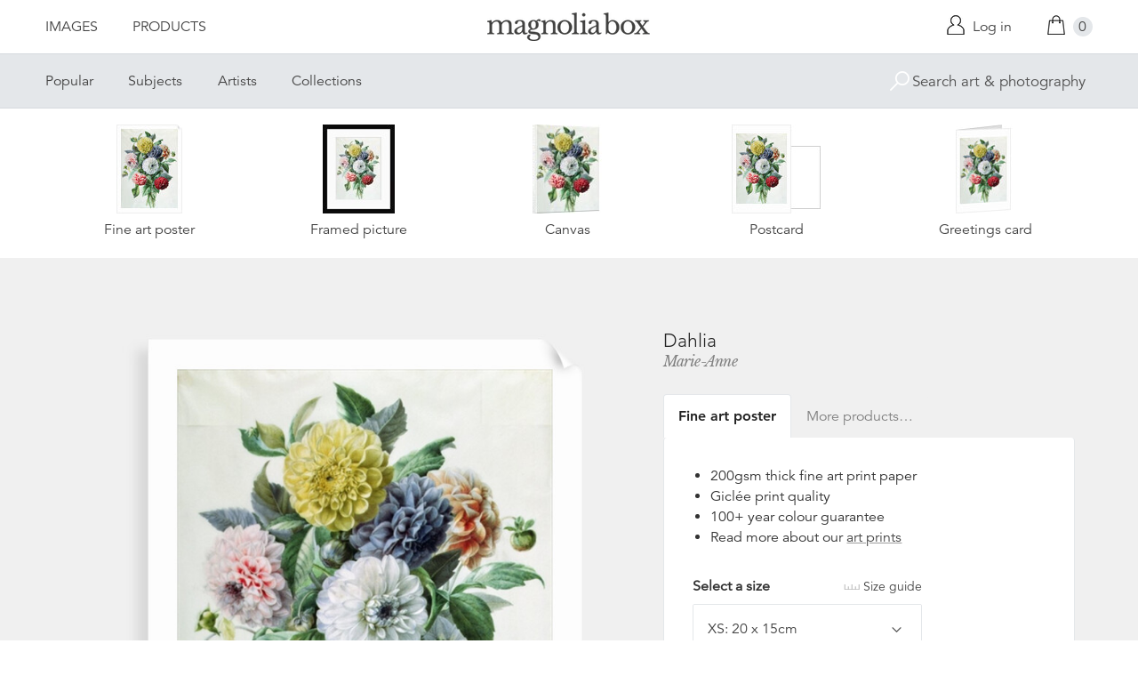

--- FILE ---
content_type: text/html; charset=utf-8
request_url: https://www.magnoliabox.com/products/dahlia-bal25159
body_size: 24798
content:
<!doctype html>
<!--[if lte IE 9 ]><html class="lte-ie9"> <![endif]-->
<!--[if (gt IE 9)|!(IE)]><!--> <html> <!--<![endif]-->
<head>
  <meta charset="utf-8" />
  <!--[if IE]><meta http-equiv='X-UA-Compatible' content='IE=edge,chrome=1' /><![endif]-->

  





  <title>Dahlia posters & prints by Marie-Anne</title>

  
  <meta name="description" content="Dahlia posters, canvas prints, framed pictures, postcards & more by Marie-Anne. Buy online at discount prices. Handmade in the UK." />
  

  <link rel="canonical" href="https://www.magnoliabox.com/products/dahlia-bal25159" />
  <meta name="viewport" content="width=device-width, initial-scale=1" />

  







  <meta property="og:type" content="product" />
  <meta name="twitter:card" content="summary_large_image" />
  <meta property="og:title" content="Dahlia" />
  <meta property="og:price:amount" content="1.95" />
  <meta property="og:price:currency" content="GBP" />

  
  
    <meta name="twitter:description" content="Available as prints, canvases and cards. Handmade in the UK" />
    <meta property="og:image" content="http://www.magnoliabox.com/cdn/shop/files/bal25159_600x.jpg?v=1749138480" />
    <meta property="og:image:secure_url" content="https://www.magnoliabox.com/cdn/shop/files/bal25159_600x.jpg?v=1749138480" />
  







<meta property="og:url" content="https://www.magnoliabox.com/products/dahlia-bal25159" />
<meta property="og:site_name" content="Magnolia Box" />
<meta property="twitter:site" content="@magnolia_box" />
<meta property="twitter:creator" content="@magnolia_box" />
<meta property="og:description" content="
    Dahlia posters, canvas prints, framed pictures, postcards &amp;amp; more by Marie-Anne. Buy online at discount prices. Handmade in the UK.
  " />


  
  


  
  <meta name="google-site-verification" content="zmaEM_V3dLrkcVwYpjBtVew39XTUiz9EhVuq02R878U" />
  <meta name="msvalidate.01" content="E4AE268E91F7A0D599C22817518341B6" />
  

  <link rel="shortcut icon" href="//www.magnoliabox.com/cdn/shop/t/4/assets/favicon.png?v=130807301281773066341729866825" type="image/png" />
<link rel="apple-touch-icon" href="//www.magnoliabox.com/cdn/shop/t/4/assets/apple-touch-icon-144x144.png?v=21545117091111323311729866770" type="image/png" sizes="144x144" />
<link rel="apple-touch-icon" href="//www.magnoliabox.com/cdn/shop/t/4/assets/apple-touch-icon-114x114.png?v=92695671744919169011729866801" type="image/png" sizes="114x114" />
<link rel="apple-touch-icon" href="//www.magnoliabox.com/cdn/shop/t/4/assets/apple-touch-icon-72x72.png?v=134362030163803637371729866775" type="image/png" sizes="72x72" />
<link rel="apple-touch-icon" href="//www.magnoliabox.com/cdn/shop/t/4/assets/apple-touch-icon.png?v=66986459477566030011729866818" type="image/png" />


  <script>window.performance && window.performance.mark && window.performance.mark('shopify.content_for_header.start');</script><meta name="facebook-domain-verification" content="8l9xz3nhyyfphl08tbczxmj6e7c0ye">
<meta id="shopify-digital-wallet" name="shopify-digital-wallet" content="/8950864/digital_wallets/dialog">
<meta name="shopify-checkout-api-token" content="cafc1a13f21116de5cc96dd46ab974ed">
<meta id="in-context-paypal-metadata" data-shop-id="8950864" data-venmo-supported="false" data-environment="production" data-locale="en_US" data-paypal-v4="true" data-currency="GBP">
<link rel="alternate" type="application/json+oembed" href="https://www.magnoliabox.com/products/dahlia-bal25159.oembed">
<script async="async" src="/checkouts/internal/preloads.js?locale=en-GB"></script>
<link rel="preconnect" href="https://shop.app" crossorigin="anonymous">
<script async="async" src="https://shop.app/checkouts/internal/preloads.js?locale=en-GB&shop_id=8950864" crossorigin="anonymous"></script>
<script id="apple-pay-shop-capabilities" type="application/json">{"shopId":8950864,"countryCode":"GB","currencyCode":"GBP","merchantCapabilities":["supports3DS"],"merchantId":"gid:\/\/shopify\/Shop\/8950864","merchantName":"Magnolia Box","requiredBillingContactFields":["postalAddress","email","phone"],"requiredShippingContactFields":["postalAddress","email","phone"],"shippingType":"shipping","supportedNetworks":["visa","maestro","masterCard","amex","discover","elo"],"total":{"type":"pending","label":"Magnolia Box","amount":"1.00"},"shopifyPaymentsEnabled":true,"supportsSubscriptions":true}</script>
<script id="shopify-features" type="application/json">{"accessToken":"cafc1a13f21116de5cc96dd46ab974ed","betas":["rich-media-storefront-analytics"],"domain":"www.magnoliabox.com","predictiveSearch":true,"shopId":8950864,"locale":"en"}</script>
<script>var Shopify = Shopify || {};
Shopify.shop = "magnoliabox.myshopify.com";
Shopify.locale = "en";
Shopify.currency = {"active":"GBP","rate":"1.0"};
Shopify.country = "GB";
Shopify.theme = {"name":"MagnoliaBox","id":60377219,"schema_name":"Magnolia Box","schema_version":"1.0.0","theme_store_id":null,"role":"main"};
Shopify.theme.handle = "null";
Shopify.theme.style = {"id":null,"handle":null};
Shopify.cdnHost = "www.magnoliabox.com/cdn";
Shopify.routes = Shopify.routes || {};
Shopify.routes.root = "/";</script>
<script type="module">!function(o){(o.Shopify=o.Shopify||{}).modules=!0}(window);</script>
<script>!function(o){function n(){var o=[];function n(){o.push(Array.prototype.slice.apply(arguments))}return n.q=o,n}var t=o.Shopify=o.Shopify||{};t.loadFeatures=n(),t.autoloadFeatures=n()}(window);</script>
<script>
  window.ShopifyPay = window.ShopifyPay || {};
  window.ShopifyPay.apiHost = "shop.app\/pay";
  window.ShopifyPay.redirectState = null;
</script>
<script id="shop-js-analytics" type="application/json">{"pageType":"product"}</script>
<script defer="defer" async type="module" src="//www.magnoliabox.com/cdn/shopifycloud/shop-js/modules/v2/client.init-shop-cart-sync_IZsNAliE.en.esm.js"></script>
<script defer="defer" async type="module" src="//www.magnoliabox.com/cdn/shopifycloud/shop-js/modules/v2/chunk.common_0OUaOowp.esm.js"></script>
<script type="module">
  await import("//www.magnoliabox.com/cdn/shopifycloud/shop-js/modules/v2/client.init-shop-cart-sync_IZsNAliE.en.esm.js");
await import("//www.magnoliabox.com/cdn/shopifycloud/shop-js/modules/v2/chunk.common_0OUaOowp.esm.js");

  window.Shopify.SignInWithShop?.initShopCartSync?.({"fedCMEnabled":true,"windoidEnabled":true});

</script>
<script>
  window.Shopify = window.Shopify || {};
  if (!window.Shopify.featureAssets) window.Shopify.featureAssets = {};
  window.Shopify.featureAssets['shop-js'] = {"shop-cart-sync":["modules/v2/client.shop-cart-sync_DLOhI_0X.en.esm.js","modules/v2/chunk.common_0OUaOowp.esm.js"],"init-fed-cm":["modules/v2/client.init-fed-cm_C6YtU0w6.en.esm.js","modules/v2/chunk.common_0OUaOowp.esm.js"],"shop-button":["modules/v2/client.shop-button_BCMx7GTG.en.esm.js","modules/v2/chunk.common_0OUaOowp.esm.js"],"shop-cash-offers":["modules/v2/client.shop-cash-offers_BT26qb5j.en.esm.js","modules/v2/chunk.common_0OUaOowp.esm.js","modules/v2/chunk.modal_CGo_dVj3.esm.js"],"init-windoid":["modules/v2/client.init-windoid_B9PkRMql.en.esm.js","modules/v2/chunk.common_0OUaOowp.esm.js"],"init-shop-email-lookup-coordinator":["modules/v2/client.init-shop-email-lookup-coordinator_DZkqjsbU.en.esm.js","modules/v2/chunk.common_0OUaOowp.esm.js"],"shop-toast-manager":["modules/v2/client.shop-toast-manager_Di2EnuM7.en.esm.js","modules/v2/chunk.common_0OUaOowp.esm.js"],"shop-login-button":["modules/v2/client.shop-login-button_BtqW_SIO.en.esm.js","modules/v2/chunk.common_0OUaOowp.esm.js","modules/v2/chunk.modal_CGo_dVj3.esm.js"],"avatar":["modules/v2/client.avatar_BTnouDA3.en.esm.js"],"pay-button":["modules/v2/client.pay-button_CWa-C9R1.en.esm.js","modules/v2/chunk.common_0OUaOowp.esm.js"],"init-shop-cart-sync":["modules/v2/client.init-shop-cart-sync_IZsNAliE.en.esm.js","modules/v2/chunk.common_0OUaOowp.esm.js"],"init-customer-accounts":["modules/v2/client.init-customer-accounts_DenGwJTU.en.esm.js","modules/v2/client.shop-login-button_BtqW_SIO.en.esm.js","modules/v2/chunk.common_0OUaOowp.esm.js","modules/v2/chunk.modal_CGo_dVj3.esm.js"],"init-shop-for-new-customer-accounts":["modules/v2/client.init-shop-for-new-customer-accounts_JdHXxpS9.en.esm.js","modules/v2/client.shop-login-button_BtqW_SIO.en.esm.js","modules/v2/chunk.common_0OUaOowp.esm.js","modules/v2/chunk.modal_CGo_dVj3.esm.js"],"init-customer-accounts-sign-up":["modules/v2/client.init-customer-accounts-sign-up_D6__K_p8.en.esm.js","modules/v2/client.shop-login-button_BtqW_SIO.en.esm.js","modules/v2/chunk.common_0OUaOowp.esm.js","modules/v2/chunk.modal_CGo_dVj3.esm.js"],"checkout-modal":["modules/v2/client.checkout-modal_C_ZQDY6s.en.esm.js","modules/v2/chunk.common_0OUaOowp.esm.js","modules/v2/chunk.modal_CGo_dVj3.esm.js"],"shop-follow-button":["modules/v2/client.shop-follow-button_XetIsj8l.en.esm.js","modules/v2/chunk.common_0OUaOowp.esm.js","modules/v2/chunk.modal_CGo_dVj3.esm.js"],"lead-capture":["modules/v2/client.lead-capture_DvA72MRN.en.esm.js","modules/v2/chunk.common_0OUaOowp.esm.js","modules/v2/chunk.modal_CGo_dVj3.esm.js"],"shop-login":["modules/v2/client.shop-login_ClXNxyh6.en.esm.js","modules/v2/chunk.common_0OUaOowp.esm.js","modules/v2/chunk.modal_CGo_dVj3.esm.js"],"payment-terms":["modules/v2/client.payment-terms_CNlwjfZz.en.esm.js","modules/v2/chunk.common_0OUaOowp.esm.js","modules/v2/chunk.modal_CGo_dVj3.esm.js"]};
</script>
<script>(function() {
  var isLoaded = false;
  function asyncLoad() {
    if (isLoaded) return;
    isLoaded = true;
    var urls = ["https:\/\/ecommplugins-scripts.trustpilot.com\/v2.1\/js\/header.min.js?settings=eyJrZXkiOiJBNTlONnp3RThCc3RSZ0dUIiwicyI6Im5vbmUifQ==\u0026shop=magnoliabox.myshopify.com","https:\/\/ecommplugins-trustboxsettings.trustpilot.com\/magnoliabox.myshopify.com.js?settings=1623160202675\u0026shop=magnoliabox.myshopify.com","https:\/\/cdn.s3.pop-convert.com\/pcjs.production.min.js?unique_id=magnoliabox.myshopify.com\u0026shop=magnoliabox.myshopify.com","https:\/\/script.pop-convert.com\/new-micro\/production.pc.min.js?unique_id=magnoliabox.myshopify.com\u0026shop=magnoliabox.myshopify.com"];
    for (var i = 0; i < urls.length; i++) {
      var s = document.createElement('script');
      s.type = 'text/javascript';
      s.async = true;
      s.src = urls[i];
      var x = document.getElementsByTagName('script')[0];
      x.parentNode.insertBefore(s, x);
    }
  };
  if(window.attachEvent) {
    window.attachEvent('onload', asyncLoad);
  } else {
    window.addEventListener('load', asyncLoad, false);
  }
})();</script>
<script id="__st">var __st={"a":8950864,"offset":0,"reqid":"a6c4e5ac-e310-4828-b3b1-1c4662cd4684-1768535727","pageurl":"www.magnoliabox.com\/products\/dahlia-bal25159","u":"e5fb79ff8bde","p":"product","rtyp":"product","rid":7227453014087};</script>
<script>window.ShopifyPaypalV4VisibilityTracking = true;</script>
<script id="captcha-bootstrap">!function(){'use strict';const t='contact',e='account',n='new_comment',o=[[t,t],['blogs',n],['comments',n],[t,'customer']],c=[[e,'customer_login'],[e,'guest_login'],[e,'recover_customer_password'],[e,'create_customer']],r=t=>t.map((([t,e])=>`form[action*='/${t}']:not([data-nocaptcha='true']) input[name='form_type'][value='${e}']`)).join(','),a=t=>()=>t?[...document.querySelectorAll(t)].map((t=>t.form)):[];function s(){const t=[...o],e=r(t);return a(e)}const i='password',u='form_key',d=['recaptcha-v3-token','g-recaptcha-response','h-captcha-response',i],f=()=>{try{return window.sessionStorage}catch{return}},m='__shopify_v',_=t=>t.elements[u];function p(t,e,n=!1){try{const o=window.sessionStorage,c=JSON.parse(o.getItem(e)),{data:r}=function(t){const{data:e,action:n}=t;return t[m]||n?{data:e,action:n}:{data:t,action:n}}(c);for(const[e,n]of Object.entries(r))t.elements[e]&&(t.elements[e].value=n);n&&o.removeItem(e)}catch(o){console.error('form repopulation failed',{error:o})}}const l='form_type',E='cptcha';function T(t){t.dataset[E]=!0}const w=window,h=w.document,L='Shopify',v='ce_forms',y='captcha';let A=!1;((t,e)=>{const n=(g='f06e6c50-85a8-45c8-87d0-21a2b65856fe',I='https://cdn.shopify.com/shopifycloud/storefront-forms-hcaptcha/ce_storefront_forms_captcha_hcaptcha.v1.5.2.iife.js',D={infoText:'Protected by hCaptcha',privacyText:'Privacy',termsText:'Terms'},(t,e,n)=>{const o=w[L][v],c=o.bindForm;if(c)return c(t,g,e,D).then(n);var r;o.q.push([[t,g,e,D],n]),r=I,A||(h.body.append(Object.assign(h.createElement('script'),{id:'captcha-provider',async:!0,src:r})),A=!0)});var g,I,D;w[L]=w[L]||{},w[L][v]=w[L][v]||{},w[L][v].q=[],w[L][y]=w[L][y]||{},w[L][y].protect=function(t,e){n(t,void 0,e),T(t)},Object.freeze(w[L][y]),function(t,e,n,w,h,L){const[v,y,A,g]=function(t,e,n){const i=e?o:[],u=t?c:[],d=[...i,...u],f=r(d),m=r(i),_=r(d.filter((([t,e])=>n.includes(e))));return[a(f),a(m),a(_),s()]}(w,h,L),I=t=>{const e=t.target;return e instanceof HTMLFormElement?e:e&&e.form},D=t=>v().includes(t);t.addEventListener('submit',(t=>{const e=I(t);if(!e)return;const n=D(e)&&!e.dataset.hcaptchaBound&&!e.dataset.recaptchaBound,o=_(e),c=g().includes(e)&&(!o||!o.value);(n||c)&&t.preventDefault(),c&&!n&&(function(t){try{if(!f())return;!function(t){const e=f();if(!e)return;const n=_(t);if(!n)return;const o=n.value;o&&e.removeItem(o)}(t);const e=Array.from(Array(32),(()=>Math.random().toString(36)[2])).join('');!function(t,e){_(t)||t.append(Object.assign(document.createElement('input'),{type:'hidden',name:u})),t.elements[u].value=e}(t,e),function(t,e){const n=f();if(!n)return;const o=[...t.querySelectorAll(`input[type='${i}']`)].map((({name:t})=>t)),c=[...d,...o],r={};for(const[a,s]of new FormData(t).entries())c.includes(a)||(r[a]=s);n.setItem(e,JSON.stringify({[m]:1,action:t.action,data:r}))}(t,e)}catch(e){console.error('failed to persist form',e)}}(e),e.submit())}));const S=(t,e)=>{t&&!t.dataset[E]&&(n(t,e.some((e=>e===t))),T(t))};for(const o of['focusin','change'])t.addEventListener(o,(t=>{const e=I(t);D(e)&&S(e,y())}));const B=e.get('form_key'),M=e.get(l),P=B&&M;t.addEventListener('DOMContentLoaded',(()=>{const t=y();if(P)for(const e of t)e.elements[l].value===M&&p(e,B);[...new Set([...A(),...v().filter((t=>'true'===t.dataset.shopifyCaptcha))])].forEach((e=>S(e,t)))}))}(h,new URLSearchParams(w.location.search),n,t,e,['guest_login'])})(!0,!0)}();</script>
<script integrity="sha256-4kQ18oKyAcykRKYeNunJcIwy7WH5gtpwJnB7kiuLZ1E=" data-source-attribution="shopify.loadfeatures" defer="defer" src="//www.magnoliabox.com/cdn/shopifycloud/storefront/assets/storefront/load_feature-a0a9edcb.js" crossorigin="anonymous"></script>
<script crossorigin="anonymous" defer="defer" src="//www.magnoliabox.com/cdn/shopifycloud/storefront/assets/shopify_pay/storefront-65b4c6d7.js?v=20250812"></script>
<script data-source-attribution="shopify.dynamic_checkout.dynamic.init">var Shopify=Shopify||{};Shopify.PaymentButton=Shopify.PaymentButton||{isStorefrontPortableWallets:!0,init:function(){window.Shopify.PaymentButton.init=function(){};var t=document.createElement("script");t.src="https://www.magnoliabox.com/cdn/shopifycloud/portable-wallets/latest/portable-wallets.en.js",t.type="module",document.head.appendChild(t)}};
</script>
<script data-source-attribution="shopify.dynamic_checkout.buyer_consent">
  function portableWalletsHideBuyerConsent(e){var t=document.getElementById("shopify-buyer-consent"),n=document.getElementById("shopify-subscription-policy-button");t&&n&&(t.classList.add("hidden"),t.setAttribute("aria-hidden","true"),n.removeEventListener("click",e))}function portableWalletsShowBuyerConsent(e){var t=document.getElementById("shopify-buyer-consent"),n=document.getElementById("shopify-subscription-policy-button");t&&n&&(t.classList.remove("hidden"),t.removeAttribute("aria-hidden"),n.addEventListener("click",e))}window.Shopify?.PaymentButton&&(window.Shopify.PaymentButton.hideBuyerConsent=portableWalletsHideBuyerConsent,window.Shopify.PaymentButton.showBuyerConsent=portableWalletsShowBuyerConsent);
</script>
<script data-source-attribution="shopify.dynamic_checkout.cart.bootstrap">document.addEventListener("DOMContentLoaded",(function(){function t(){return document.querySelector("shopify-accelerated-checkout-cart, shopify-accelerated-checkout")}if(t())Shopify.PaymentButton.init();else{new MutationObserver((function(e,n){t()&&(Shopify.PaymentButton.init(),n.disconnect())})).observe(document.body,{childList:!0,subtree:!0})}}));
</script>
<link id="shopify-accelerated-checkout-styles" rel="stylesheet" media="screen" href="https://www.magnoliabox.com/cdn/shopifycloud/portable-wallets/latest/accelerated-checkout-backwards-compat.css" crossorigin="anonymous">
<style id="shopify-accelerated-checkout-cart">
        #shopify-buyer-consent {
  margin-top: 1em;
  display: inline-block;
  width: 100%;
}

#shopify-buyer-consent.hidden {
  display: none;
}

#shopify-subscription-policy-button {
  background: none;
  border: none;
  padding: 0;
  text-decoration: underline;
  font-size: inherit;
  cursor: pointer;
}

#shopify-subscription-policy-button::before {
  box-shadow: none;
}

      </style>
<script id="sections-script" data-sections="product-recommendations" defer="defer" src="//www.magnoliabox.com/cdn/shop/t/4/compiled_assets/scripts.js?4388"></script>
<script>window.performance && window.performance.mark && window.performance.mark('shopify.content_for_header.end');</script>

  <link href="//www.magnoliabox.com/cdn/shop/t/4/assets/site.css?v=120456839182110343021767372797" rel="stylesheet" type="text/css" media="all" />
  

  
  <link href="//fast.fonts.net/cssapi/f677d19d-dc49-4d75-9f52-0fa324a7c795.css" rel="stylesheet" type="text/css" media="all" />
  <link href="//fonts.googleapis.com/css?family=Libre+Baskerville:400,400italic,700" rel="stylesheet" type="text/css" media="all" />

  
  <script src="//ajax.googleapis.com/ajax/libs/jquery/2.1.4/jquery.min.js" type="text/javascript"></script>
  
  <script type="text/javascript" src="//widget.trustpilot.com/bootstrap/v5/tp.widget.bootstrap.min.js" async></script>

<link href="https://monorail-edge.shopifysvc.com" rel="dns-prefetch">
<script>(function(){if ("sendBeacon" in navigator && "performance" in window) {try {var session_token_from_headers = performance.getEntriesByType('navigation')[0].serverTiming.find(x => x.name == '_s').description;} catch {var session_token_from_headers = undefined;}var session_cookie_matches = document.cookie.match(/_shopify_s=([^;]*)/);var session_token_from_cookie = session_cookie_matches && session_cookie_matches.length === 2 ? session_cookie_matches[1] : "";var session_token = session_token_from_headers || session_token_from_cookie || "";function handle_abandonment_event(e) {var entries = performance.getEntries().filter(function(entry) {return /monorail-edge.shopifysvc.com/.test(entry.name);});if (!window.abandonment_tracked && entries.length === 0) {window.abandonment_tracked = true;var currentMs = Date.now();var navigation_start = performance.timing.navigationStart;var payload = {shop_id: 8950864,url: window.location.href,navigation_start,duration: currentMs - navigation_start,session_token,page_type: "product"};window.navigator.sendBeacon("https://monorail-edge.shopifysvc.com/v1/produce", JSON.stringify({schema_id: "online_store_buyer_site_abandonment/1.1",payload: payload,metadata: {event_created_at_ms: currentMs,event_sent_at_ms: currentMs}}));}}window.addEventListener('pagehide', handle_abandonment_event);}}());</script>
<script id="web-pixels-manager-setup">(function e(e,d,r,n,o){if(void 0===o&&(o={}),!Boolean(null===(a=null===(i=window.Shopify)||void 0===i?void 0:i.analytics)||void 0===a?void 0:a.replayQueue)){var i,a;window.Shopify=window.Shopify||{};var t=window.Shopify;t.analytics=t.analytics||{};var s=t.analytics;s.replayQueue=[],s.publish=function(e,d,r){return s.replayQueue.push([e,d,r]),!0};try{self.performance.mark("wpm:start")}catch(e){}var l=function(){var e={modern:/Edge?\/(1{2}[4-9]|1[2-9]\d|[2-9]\d{2}|\d{4,})\.\d+(\.\d+|)|Firefox\/(1{2}[4-9]|1[2-9]\d|[2-9]\d{2}|\d{4,})\.\d+(\.\d+|)|Chrom(ium|e)\/(9{2}|\d{3,})\.\d+(\.\d+|)|(Maci|X1{2}).+ Version\/(15\.\d+|(1[6-9]|[2-9]\d|\d{3,})\.\d+)([,.]\d+|)( \(\w+\)|)( Mobile\/\w+|) Safari\/|Chrome.+OPR\/(9{2}|\d{3,})\.\d+\.\d+|(CPU[ +]OS|iPhone[ +]OS|CPU[ +]iPhone|CPU IPhone OS|CPU iPad OS)[ +]+(15[._]\d+|(1[6-9]|[2-9]\d|\d{3,})[._]\d+)([._]\d+|)|Android:?[ /-](13[3-9]|1[4-9]\d|[2-9]\d{2}|\d{4,})(\.\d+|)(\.\d+|)|Android.+Firefox\/(13[5-9]|1[4-9]\d|[2-9]\d{2}|\d{4,})\.\d+(\.\d+|)|Android.+Chrom(ium|e)\/(13[3-9]|1[4-9]\d|[2-9]\d{2}|\d{4,})\.\d+(\.\d+|)|SamsungBrowser\/([2-9]\d|\d{3,})\.\d+/,legacy:/Edge?\/(1[6-9]|[2-9]\d|\d{3,})\.\d+(\.\d+|)|Firefox\/(5[4-9]|[6-9]\d|\d{3,})\.\d+(\.\d+|)|Chrom(ium|e)\/(5[1-9]|[6-9]\d|\d{3,})\.\d+(\.\d+|)([\d.]+$|.*Safari\/(?![\d.]+ Edge\/[\d.]+$))|(Maci|X1{2}).+ Version\/(10\.\d+|(1[1-9]|[2-9]\d|\d{3,})\.\d+)([,.]\d+|)( \(\w+\)|)( Mobile\/\w+|) Safari\/|Chrome.+OPR\/(3[89]|[4-9]\d|\d{3,})\.\d+\.\d+|(CPU[ +]OS|iPhone[ +]OS|CPU[ +]iPhone|CPU IPhone OS|CPU iPad OS)[ +]+(10[._]\d+|(1[1-9]|[2-9]\d|\d{3,})[._]\d+)([._]\d+|)|Android:?[ /-](13[3-9]|1[4-9]\d|[2-9]\d{2}|\d{4,})(\.\d+|)(\.\d+|)|Mobile Safari.+OPR\/([89]\d|\d{3,})\.\d+\.\d+|Android.+Firefox\/(13[5-9]|1[4-9]\d|[2-9]\d{2}|\d{4,})\.\d+(\.\d+|)|Android.+Chrom(ium|e)\/(13[3-9]|1[4-9]\d|[2-9]\d{2}|\d{4,})\.\d+(\.\d+|)|Android.+(UC? ?Browser|UCWEB|U3)[ /]?(15\.([5-9]|\d{2,})|(1[6-9]|[2-9]\d|\d{3,})\.\d+)\.\d+|SamsungBrowser\/(5\.\d+|([6-9]|\d{2,})\.\d+)|Android.+MQ{2}Browser\/(14(\.(9|\d{2,})|)|(1[5-9]|[2-9]\d|\d{3,})(\.\d+|))(\.\d+|)|K[Aa][Ii]OS\/(3\.\d+|([4-9]|\d{2,})\.\d+)(\.\d+|)/},d=e.modern,r=e.legacy,n=navigator.userAgent;return n.match(d)?"modern":n.match(r)?"legacy":"unknown"}(),u="modern"===l?"modern":"legacy",c=(null!=n?n:{modern:"",legacy:""})[u],f=function(e){return[e.baseUrl,"/wpm","/b",e.hashVersion,"modern"===e.buildTarget?"m":"l",".js"].join("")}({baseUrl:d,hashVersion:r,buildTarget:u}),m=function(e){var d=e.version,r=e.bundleTarget,n=e.surface,o=e.pageUrl,i=e.monorailEndpoint;return{emit:function(e){var a=e.status,t=e.errorMsg,s=(new Date).getTime(),l=JSON.stringify({metadata:{event_sent_at_ms:s},events:[{schema_id:"web_pixels_manager_load/3.1",payload:{version:d,bundle_target:r,page_url:o,status:a,surface:n,error_msg:t},metadata:{event_created_at_ms:s}}]});if(!i)return console&&console.warn&&console.warn("[Web Pixels Manager] No Monorail endpoint provided, skipping logging."),!1;try{return self.navigator.sendBeacon.bind(self.navigator)(i,l)}catch(e){}var u=new XMLHttpRequest;try{return u.open("POST",i,!0),u.setRequestHeader("Content-Type","text/plain"),u.send(l),!0}catch(e){return console&&console.warn&&console.warn("[Web Pixels Manager] Got an unhandled error while logging to Monorail."),!1}}}}({version:r,bundleTarget:l,surface:e.surface,pageUrl:self.location.href,monorailEndpoint:e.monorailEndpoint});try{o.browserTarget=l,function(e){var d=e.src,r=e.async,n=void 0===r||r,o=e.onload,i=e.onerror,a=e.sri,t=e.scriptDataAttributes,s=void 0===t?{}:t,l=document.createElement("script"),u=document.querySelector("head"),c=document.querySelector("body");if(l.async=n,l.src=d,a&&(l.integrity=a,l.crossOrigin="anonymous"),s)for(var f in s)if(Object.prototype.hasOwnProperty.call(s,f))try{l.dataset[f]=s[f]}catch(e){}if(o&&l.addEventListener("load",o),i&&l.addEventListener("error",i),u)u.appendChild(l);else{if(!c)throw new Error("Did not find a head or body element to append the script");c.appendChild(l)}}({src:f,async:!0,onload:function(){if(!function(){var e,d;return Boolean(null===(d=null===(e=window.Shopify)||void 0===e?void 0:e.analytics)||void 0===d?void 0:d.initialized)}()){var d=window.webPixelsManager.init(e)||void 0;if(d){var r=window.Shopify.analytics;r.replayQueue.forEach((function(e){var r=e[0],n=e[1],o=e[2];d.publishCustomEvent(r,n,o)})),r.replayQueue=[],r.publish=d.publishCustomEvent,r.visitor=d.visitor,r.initialized=!0}}},onerror:function(){return m.emit({status:"failed",errorMsg:"".concat(f," has failed to load")})},sri:function(e){var d=/^sha384-[A-Za-z0-9+/=]+$/;return"string"==typeof e&&d.test(e)}(c)?c:"",scriptDataAttributes:o}),m.emit({status:"loading"})}catch(e){m.emit({status:"failed",errorMsg:(null==e?void 0:e.message)||"Unknown error"})}}})({shopId: 8950864,storefrontBaseUrl: "https://www.magnoliabox.com",extensionsBaseUrl: "https://extensions.shopifycdn.com/cdn/shopifycloud/web-pixels-manager",monorailEndpoint: "https://monorail-edge.shopifysvc.com/unstable/produce_batch",surface: "storefront-renderer",enabledBetaFlags: ["2dca8a86"],webPixelsConfigList: [{"id":"261128263","configuration":"{\"config\":\"{\\\"pixel_id\\\":\\\"G-FR8BBXGCQY\\\",\\\"gtag_events\\\":[{\\\"type\\\":\\\"begin_checkout\\\",\\\"action_label\\\":\\\"G-FR8BBXGCQY\\\"},{\\\"type\\\":\\\"search\\\",\\\"action_label\\\":\\\"G-FR8BBXGCQY\\\"},{\\\"type\\\":\\\"view_item\\\",\\\"action_label\\\":\\\"G-FR8BBXGCQY\\\"},{\\\"type\\\":\\\"purchase\\\",\\\"action_label\\\":\\\"G-FR8BBXGCQY\\\"},{\\\"type\\\":\\\"page_view\\\",\\\"action_label\\\":\\\"G-FR8BBXGCQY\\\"},{\\\"type\\\":\\\"add_payment_info\\\",\\\"action_label\\\":\\\"G-FR8BBXGCQY\\\"},{\\\"type\\\":\\\"add_to_cart\\\",\\\"action_label\\\":\\\"G-FR8BBXGCQY\\\"}],\\\"enable_monitoring_mode\\\":false}\"}","eventPayloadVersion":"v1","runtimeContext":"OPEN","scriptVersion":"b2a88bafab3e21179ed38636efcd8a93","type":"APP","apiClientId":1780363,"privacyPurposes":[],"dataSharingAdjustments":{"protectedCustomerApprovalScopes":["read_customer_address","read_customer_email","read_customer_name","read_customer_personal_data","read_customer_phone"]}},{"id":"77987911","configuration":"{\"pixel_id\":\"603466020659638\",\"pixel_type\":\"facebook_pixel\",\"metaapp_system_user_token\":\"-\"}","eventPayloadVersion":"v1","runtimeContext":"OPEN","scriptVersion":"ca16bc87fe92b6042fbaa3acc2fbdaa6","type":"APP","apiClientId":2329312,"privacyPurposes":["ANALYTICS","MARKETING","SALE_OF_DATA"],"dataSharingAdjustments":{"protectedCustomerApprovalScopes":["read_customer_address","read_customer_email","read_customer_name","read_customer_personal_data","read_customer_phone"]}},{"id":"shopify-app-pixel","configuration":"{}","eventPayloadVersion":"v1","runtimeContext":"STRICT","scriptVersion":"0450","apiClientId":"shopify-pixel","type":"APP","privacyPurposes":["ANALYTICS","MARKETING"]},{"id":"shopify-custom-pixel","eventPayloadVersion":"v1","runtimeContext":"LAX","scriptVersion":"0450","apiClientId":"shopify-pixel","type":"CUSTOM","privacyPurposes":["ANALYTICS","MARKETING"]}],isMerchantRequest: false,initData: {"shop":{"name":"Magnolia Box","paymentSettings":{"currencyCode":"GBP"},"myshopifyDomain":"magnoliabox.myshopify.com","countryCode":"GB","storefrontUrl":"https:\/\/www.magnoliabox.com"},"customer":null,"cart":null,"checkout":null,"productVariants":[{"price":{"amount":17.95,"currencyCode":"GBP"},"product":{"title":"Dahlia","vendor":"prodigi","id":"7227453014087","untranslatedTitle":"Dahlia","url":"\/products\/dahlia-bal25159","type":"ondemand"},"id":"41740605390919","image":{"src":"\/\/www.magnoliabox.com\/cdn\/shop\/files\/bal25159.jpg?v=1749138480"},"sku":"GLOBAL-FAP-6X8","title":"Fine art poster \/ XS: 20 x 15cm \/ none","untranslatedTitle":"Fine art poster \/ XS: 20 x 15cm \/ none"},{"price":{"amount":22.95,"currencyCode":"GBP"},"product":{"title":"Dahlia","vendor":"prodigi","id":"7227453014087","untranslatedTitle":"Dahlia","url":"\/products\/dahlia-bal25159","type":"ondemand"},"id":"41740605423687","image":{"src":"\/\/www.magnoliabox.com\/cdn\/shop\/files\/bal25159.jpg?v=1749138480"},"sku":"GLOBAL-FAP-12X16","title":"Fine art poster \/ S: 40 x 30cm \/ none","untranslatedTitle":"Fine art poster \/ S: 40 x 30cm \/ none"},{"price":{"amount":28.95,"currencyCode":"GBP"},"product":{"title":"Dahlia","vendor":"prodigi","id":"7227453014087","untranslatedTitle":"Dahlia","url":"\/products\/dahlia-bal25159","type":"ondemand"},"id":"41740605456455","image":{"src":"\/\/www.magnoliabox.com\/cdn\/shop\/files\/bal25159.jpg?v=1749138480"},"sku":"GLOBAL-FAP-18X24","title":"Fine art poster \/ M: 60 x 45cm \/ none","untranslatedTitle":"Fine art poster \/ M: 60 x 45cm \/ none"},{"price":{"amount":39.95,"currencyCode":"GBP"},"product":{"title":"Dahlia","vendor":"prodigi","id":"7227453014087","untranslatedTitle":"Dahlia","url":"\/products\/dahlia-bal25159","type":"ondemand"},"id":"41740605489223","image":{"src":"\/\/www.magnoliabox.com\/cdn\/shop\/files\/bal25159.jpg?v=1749138480"},"sku":"GLOBAL-FAP-24X32","title":"Fine art poster \/ L: 80 x 60cm \/ none","untranslatedTitle":"Fine art poster \/ L: 80 x 60cm \/ none"},{"price":{"amount":49.95,"currencyCode":"GBP"},"product":{"title":"Dahlia","vendor":"prodigi","id":"7227453014087","untranslatedTitle":"Dahlia","url":"\/products\/dahlia-bal25159","type":"ondemand"},"id":"41740605521991","image":{"src":"\/\/www.magnoliabox.com\/cdn\/shop\/files\/bal25159.jpg?v=1749138480"},"sku":"GLOBAL-FAP-30X40","title":"Fine art poster \/ XL: 100 x 75cm \/ none","untranslatedTitle":"Fine art poster \/ XL: 100 x 75cm \/ none"},{"price":{"amount":49.95,"currencyCode":"GBP"},"product":{"title":"Dahlia","vendor":"prodigi","id":"7227453014087","untranslatedTitle":"Dahlia","url":"\/products\/dahlia-bal25159","type":"ondemand"},"id":"41740605554759","image":{"src":"\/\/www.magnoliabox.com\/cdn\/shop\/files\/bal25159.jpg?v=1749138480"},"sku":"GLOBAL-CFPM-11X14","title":"Framed picture \/ S: 36 x 28cm \/ none","untranslatedTitle":"Framed picture \/ S: 36 x 28cm \/ none"},{"price":{"amount":64.95,"currencyCode":"GBP"},"product":{"title":"Dahlia","vendor":"prodigi","id":"7227453014087","untranslatedTitle":"Dahlia","url":"\/products\/dahlia-bal25159","type":"ondemand"},"id":"41740605587527","image":{"src":"\/\/www.magnoliabox.com\/cdn\/shop\/files\/bal25159.jpg?v=1749138480"},"sku":"GLOBAL-CFPM-16X20","title":"Framed picture \/ M: 50 x 40cm \/ none","untranslatedTitle":"Framed picture \/ M: 50 x 40cm \/ none"},{"price":{"amount":89.95,"currencyCode":"GBP"},"product":{"title":"Dahlia","vendor":"prodigi","id":"7227453014087","untranslatedTitle":"Dahlia","url":"\/products\/dahlia-bal25159","type":"ondemand"},"id":"41740605620295","image":{"src":"\/\/www.magnoliabox.com\/cdn\/shop\/files\/bal25159.jpg?v=1749138480"},"sku":"GLOBAL-CFPM-24X32","title":"Framed picture \/ L: 80 x 60cm \/ none","untranslatedTitle":"Framed picture \/ L: 80 x 60cm \/ none"},{"price":{"amount":114.95,"currencyCode":"GBP"},"product":{"title":"Dahlia","vendor":"prodigi","id":"7227453014087","untranslatedTitle":"Dahlia","url":"\/products\/dahlia-bal25159","type":"ondemand"},"id":"41740605653063","image":{"src":"\/\/www.magnoliabox.com\/cdn\/shop\/files\/bal25159.jpg?v=1749138480"},"sku":"GLOBAL-CFPM-30X40","title":"Framed picture \/ XL: 100 x 75cm \/ none","untranslatedTitle":"Framed picture \/ XL: 100 x 75cm \/ none"},{"price":{"amount":44.95,"currencyCode":"GBP"},"product":{"title":"Dahlia","vendor":"prodigi","id":"7227453014087","untranslatedTitle":"Dahlia","url":"\/products\/dahlia-bal25159","type":"ondemand"},"id":"41740605685831","image":{"src":"\/\/www.magnoliabox.com\/cdn\/shop\/files\/bal25159.jpg?v=1749138480"},"sku":"GLOBAL-CAN-12X16","title":"Canvas \/ S: 40 x 30cm \/ Stretched","untranslatedTitle":"Canvas \/ S: 40 x 30cm \/ Stretched"},{"price":{"amount":55.95,"currencyCode":"GBP"},"product":{"title":"Dahlia","vendor":"prodigi","id":"7227453014087","untranslatedTitle":"Dahlia","url":"\/products\/dahlia-bal25159","type":"ondemand"},"id":"41740605718599","image":{"src":"\/\/www.magnoliabox.com\/cdn\/shop\/files\/bal25159.jpg?v=1749138480"},"sku":"GLOBAL-CAN-18X24","title":"Canvas \/ M: 60 x 45cm \/ Stretched","untranslatedTitle":"Canvas \/ M: 60 x 45cm \/ Stretched"},{"price":{"amount":89.95,"currencyCode":"GBP"},"product":{"title":"Dahlia","vendor":"prodigi","id":"7227453014087","untranslatedTitle":"Dahlia","url":"\/products\/dahlia-bal25159","type":"ondemand"},"id":"41740605751367","image":{"src":"\/\/www.magnoliabox.com\/cdn\/shop\/files\/bal25159.jpg?v=1749138480"},"sku":"GLOBAL-CAN-24X32","title":"Canvas \/ L: 80 x 60cm \/ Stretched","untranslatedTitle":"Canvas \/ L: 80 x 60cm \/ Stretched"},{"price":{"amount":114.95,"currencyCode":"GBP"},"product":{"title":"Dahlia","vendor":"prodigi","id":"7227453014087","untranslatedTitle":"Dahlia","url":"\/products\/dahlia-bal25159","type":"ondemand"},"id":"41740605784135","image":{"src":"\/\/www.magnoliabox.com\/cdn\/shop\/files\/bal25159.jpg?v=1749138480"},"sku":"GLOBAL-CAN-30X40","title":"Canvas \/ XL: 100 x 75cm \/ Stretched","untranslatedTitle":"Canvas \/ XL: 100 x 75cm \/ Stretched"},{"price":{"amount":69.95,"currencyCode":"GBP"},"product":{"title":"Dahlia","vendor":"prodigi","id":"7227453014087","untranslatedTitle":"Dahlia","url":"\/products\/dahlia-bal25159","type":"ondemand"},"id":"41740605816903","image":{"src":"\/\/www.magnoliabox.com\/cdn\/shop\/files\/bal25159.jpg?v=1749138480"},"sku":"GLOBAL-FRA-CAN-12X16","title":"Canvas \/ S: 40 x 30cm \/ Float frame","untranslatedTitle":"Canvas \/ S: 40 x 30cm \/ Float frame"},{"price":{"amount":89.95,"currencyCode":"GBP"},"product":{"title":"Dahlia","vendor":"prodigi","id":"7227453014087","untranslatedTitle":"Dahlia","url":"\/products\/dahlia-bal25159","type":"ondemand"},"id":"41740605849671","image":{"src":"\/\/www.magnoliabox.com\/cdn\/shop\/files\/bal25159.jpg?v=1749138480"},"sku":"GLOBAL-FRA-CAN-18X24","title":"Canvas \/ M: 60 x 45cm \/ Float frame","untranslatedTitle":"Canvas \/ M: 60 x 45cm \/ Float frame"},{"price":{"amount":124.95,"currencyCode":"GBP"},"product":{"title":"Dahlia","vendor":"prodigi","id":"7227453014087","untranslatedTitle":"Dahlia","url":"\/products\/dahlia-bal25159","type":"ondemand"},"id":"41740605882439","image":{"src":"\/\/www.magnoliabox.com\/cdn\/shop\/files\/bal25159.jpg?v=1749138480"},"sku":"GLOBAL-FRA-CAN-24X32","title":"Canvas \/ L: 80 x 60cm \/ Float frame","untranslatedTitle":"Canvas \/ L: 80 x 60cm \/ Float frame"},{"price":{"amount":159.95,"currencyCode":"GBP"},"product":{"title":"Dahlia","vendor":"prodigi","id":"7227453014087","untranslatedTitle":"Dahlia","url":"\/products\/dahlia-bal25159","type":"ondemand"},"id":"41740605915207","image":{"src":"\/\/www.magnoliabox.com\/cdn\/shop\/files\/bal25159.jpg?v=1749138480"},"sku":"GLOBAL-FRA-CAN-30X40","title":"Canvas \/ XL: 100 x 75cm \/ Float frame","untranslatedTitle":"Canvas \/ XL: 100 x 75cm \/ Float frame"},{"price":{"amount":22.95,"currencyCode":"GBP"},"product":{"title":"Dahlia","vendor":"prodigi","id":"7227453014087","untranslatedTitle":"Dahlia","url":"\/products\/dahlia-bal25159","type":"ondemand"},"id":"41740605947975","image":{"src":"\/\/www.magnoliabox.com\/cdn\/shop\/files\/bal25159.jpg?v=1749138480"},"sku":"GLOBAL-CAN-ROL-SC-12X16","title":"Canvas \/ S: 40 x 30cm \/ Rolled","untranslatedTitle":"Canvas \/ S: 40 x 30cm \/ Rolled"},{"price":{"amount":34.95,"currencyCode":"GBP"},"product":{"title":"Dahlia","vendor":"prodigi","id":"7227453014087","untranslatedTitle":"Dahlia","url":"\/products\/dahlia-bal25159","type":"ondemand"},"id":"41740605980743","image":{"src":"\/\/www.magnoliabox.com\/cdn\/shop\/files\/bal25159.jpg?v=1749138480"},"sku":"GLOBAL-CAN-ROL-SC-18X24","title":"Canvas \/ M: 60 x 45cm \/ Rolled","untranslatedTitle":"Canvas \/ M: 60 x 45cm \/ Rolled"},{"price":{"amount":42.95,"currencyCode":"GBP"},"product":{"title":"Dahlia","vendor":"prodigi","id":"7227453014087","untranslatedTitle":"Dahlia","url":"\/products\/dahlia-bal25159","type":"ondemand"},"id":"41740606013511","image":{"src":"\/\/www.magnoliabox.com\/cdn\/shop\/files\/bal25159.jpg?v=1749138480"},"sku":"GLOBAL-CAN-ROL-SC-24X32","title":"Canvas \/ L: 80 x 60cm \/ Rolled","untranslatedTitle":"Canvas \/ L: 80 x 60cm \/ Rolled"},{"price":{"amount":55.95,"currencyCode":"GBP"},"product":{"title":"Dahlia","vendor":"prodigi","id":"7227453014087","untranslatedTitle":"Dahlia","url":"\/products\/dahlia-bal25159","type":"ondemand"},"id":"41740606046279","image":{"src":"\/\/www.magnoliabox.com\/cdn\/shop\/files\/bal25159.jpg?v=1749138480"},"sku":"GLOBAL-CAN-ROL-SC-30X40","title":"Canvas \/ XL: 100 x 75cm \/ Rolled","untranslatedTitle":"Canvas \/ XL: 100 x 75cm \/ Rolled"},{"price":{"amount":1.95,"currencyCode":"GBP"},"product":{"title":"Dahlia","vendor":"prodigi","id":"7227453014087","untranslatedTitle":"Dahlia","url":"\/products\/dahlia-bal25159","type":"ondemand"},"id":"41740606079047","image":{"src":"\/\/www.magnoliabox.com\/cdn\/shop\/files\/bal25159.jpg?v=1749138480"},"sku":"GLOBAL-POST-MOH-6X4","title":"Postcard \/ Standard: 6 x 4in \/ Single","untranslatedTitle":"Postcard \/ Standard: 6 x 4in \/ Single"},{"price":{"amount":14.95,"currencyCode":"GBP"},"product":{"title":"Dahlia","vendor":"prodigi","id":"7227453014087","untranslatedTitle":"Dahlia","url":"\/products\/dahlia-bal25159","type":"ondemand"},"id":"41740606111815","image":{"src":"\/\/www.magnoliabox.com\/cdn\/shop\/files\/bal25159.jpg?v=1749138480"},"sku":"GLOBAL-POST-MOH-6X4-10","title":"Postcard \/ Standard: 6 x 4in \/ 10-pack","untranslatedTitle":"Postcard \/ Standard: 6 x 4in \/ 10-pack"},{"price":{"amount":24.95,"currencyCode":"GBP"},"product":{"title":"Dahlia","vendor":"prodigi","id":"7227453014087","untranslatedTitle":"Dahlia","url":"\/products\/dahlia-bal25159","type":"ondemand"},"id":"41740606144583","image":{"src":"\/\/www.magnoliabox.com\/cdn\/shop\/files\/bal25159.jpg?v=1749138480"},"sku":"GLOBAL-POST-MOH-6X4-20","title":"Postcard \/ Standard: 6 x 4in \/ 20-pack","untranslatedTitle":"Postcard \/ Standard: 6 x 4in \/ 20-pack"},{"price":{"amount":2.95,"currencyCode":"GBP"},"product":{"title":"Dahlia","vendor":"prodigi","id":"7227453014087","untranslatedTitle":"Dahlia","url":"\/products\/dahlia-bal25159","type":"ondemand"},"id":"41740606177351","image":{"src":"\/\/www.magnoliabox.com\/cdn\/shop\/files\/bal25159.jpg?v=1749138480"},"sku":"GLOBAL-POST-MOH-7X5","title":"Postcard \/ Large: 7 x 5in \/ Single","untranslatedTitle":"Postcard \/ Large: 7 x 5in \/ Single"},{"price":{"amount":19.95,"currencyCode":"GBP"},"product":{"title":"Dahlia","vendor":"prodigi","id":"7227453014087","untranslatedTitle":"Dahlia","url":"\/products\/dahlia-bal25159","type":"ondemand"},"id":"41740606210119","image":{"src":"\/\/www.magnoliabox.com\/cdn\/shop\/files\/bal25159.jpg?v=1749138480"},"sku":"GLOBAL-POST-MOH-7X5-10","title":"Postcard \/ Large: 7 x 5in \/ 10-pack","untranslatedTitle":"Postcard \/ Large: 7 x 5in \/ 10-pack"},{"price":{"amount":29.95,"currencyCode":"GBP"},"product":{"title":"Dahlia","vendor":"prodigi","id":"7227453014087","untranslatedTitle":"Dahlia","url":"\/products\/dahlia-bal25159","type":"ondemand"},"id":"41740606242887","image":{"src":"\/\/www.magnoliabox.com\/cdn\/shop\/files\/bal25159.jpg?v=1749138480"},"sku":"GLOBAL-POST-MOH-7X5-20","title":"Postcard \/ Large: 7 x 5in \/ 20-pack","untranslatedTitle":"Postcard \/ Large: 7 x 5in \/ 20-pack"},{"price":{"amount":2.5,"currencyCode":"GBP"},"product":{"title":"Dahlia","vendor":"prodigi","id":"7227453014087","untranslatedTitle":"Dahlia","url":"\/products\/dahlia-bal25159","type":"ondemand"},"id":"41740606275655","image":{"src":"\/\/www.magnoliabox.com\/cdn\/shop\/files\/bal25159.jpg?v=1749138480"},"sku":"GLOBAL-GRE-MOH-6X4-BLA","title":"Greetings card \/ Standard: 6 x 4in \/ Single","untranslatedTitle":"Greetings card \/ Standard: 6 x 4in \/ Single"},{"price":{"amount":15.95,"currencyCode":"GBP"},"product":{"title":"Dahlia","vendor":"prodigi","id":"7227453014087","untranslatedTitle":"Dahlia","url":"\/products\/dahlia-bal25159","type":"ondemand"},"id":"41740606308423","image":{"src":"\/\/www.magnoliabox.com\/cdn\/shop\/files\/bal25159.jpg?v=1749138480"},"sku":"GLOBAL-GRE-MOH-6X4-BLA-10","title":"Greetings card \/ Standard: 6 x 4in \/ 10-pack","untranslatedTitle":"Greetings card \/ Standard: 6 x 4in \/ 10-pack"},{"price":{"amount":26.95,"currencyCode":"GBP"},"product":{"title":"Dahlia","vendor":"prodigi","id":"7227453014087","untranslatedTitle":"Dahlia","url":"\/products\/dahlia-bal25159","type":"ondemand"},"id":"41740606341191","image":{"src":"\/\/www.magnoliabox.com\/cdn\/shop\/files\/bal25159.jpg?v=1749138480"},"sku":"GLOBAL-GRE-MOH-6X4-BLA-20","title":"Greetings card \/ Standard: 6 x 4in \/ 20-pack","untranslatedTitle":"Greetings card \/ Standard: 6 x 4in \/ 20-pack"},{"price":{"amount":3.5,"currencyCode":"GBP"},"product":{"title":"Dahlia","vendor":"prodigi","id":"7227453014087","untranslatedTitle":"Dahlia","url":"\/products\/dahlia-bal25159","type":"ondemand"},"id":"41740606373959","image":{"src":"\/\/www.magnoliabox.com\/cdn\/shop\/files\/bal25159.jpg?v=1749138480"},"sku":"GLOBAL-GRE-MOH-7X5-BLA","title":"Greetings card \/ Large: 7 x 5in \/ Single","untranslatedTitle":"Greetings card \/ Large: 7 x 5in \/ Single"},{"price":{"amount":19.95,"currencyCode":"GBP"},"product":{"title":"Dahlia","vendor":"prodigi","id":"7227453014087","untranslatedTitle":"Dahlia","url":"\/products\/dahlia-bal25159","type":"ondemand"},"id":"41740606406727","image":{"src":"\/\/www.magnoliabox.com\/cdn\/shop\/files\/bal25159.jpg?v=1749138480"},"sku":"GLOBAL-GRE-MOH-7X5-BLA-10","title":"Greetings card \/ Large: 7 x 5in \/ 10-pack","untranslatedTitle":"Greetings card \/ Large: 7 x 5in \/ 10-pack"},{"price":{"amount":33.95,"currencyCode":"GBP"},"product":{"title":"Dahlia","vendor":"prodigi","id":"7227453014087","untranslatedTitle":"Dahlia","url":"\/products\/dahlia-bal25159","type":"ondemand"},"id":"41740606439495","image":{"src":"\/\/www.magnoliabox.com\/cdn\/shop\/files\/bal25159.jpg?v=1749138480"},"sku":"GLOBAL-GRE-MOH-7X5-BLA-20","title":"Greetings card \/ Large: 7 x 5in \/ 20-pack","untranslatedTitle":"Greetings card \/ Large: 7 x 5in \/ 20-pack"}],"purchasingCompany":null},},"https://www.magnoliabox.com/cdn","fcfee988w5aeb613cpc8e4bc33m6693e112",{"modern":"","legacy":""},{"shopId":"8950864","storefrontBaseUrl":"https:\/\/www.magnoliabox.com","extensionBaseUrl":"https:\/\/extensions.shopifycdn.com\/cdn\/shopifycloud\/web-pixels-manager","surface":"storefront-renderer","enabledBetaFlags":"[\"2dca8a86\"]","isMerchantRequest":"false","hashVersion":"fcfee988w5aeb613cpc8e4bc33m6693e112","publish":"custom","events":"[[\"page_viewed\",{}],[\"product_viewed\",{\"productVariant\":{\"price\":{\"amount\":17.95,\"currencyCode\":\"GBP\"},\"product\":{\"title\":\"Dahlia\",\"vendor\":\"prodigi\",\"id\":\"7227453014087\",\"untranslatedTitle\":\"Dahlia\",\"url\":\"\/products\/dahlia-bal25159\",\"type\":\"ondemand\"},\"id\":\"41740605390919\",\"image\":{\"src\":\"\/\/www.magnoliabox.com\/cdn\/shop\/files\/bal25159.jpg?v=1749138480\"},\"sku\":\"GLOBAL-FAP-6X8\",\"title\":\"Fine art poster \/ XS: 20 x 15cm \/ none\",\"untranslatedTitle\":\"Fine art poster \/ XS: 20 x 15cm \/ none\"}}]]"});</script><script>
  window.ShopifyAnalytics = window.ShopifyAnalytics || {};
  window.ShopifyAnalytics.meta = window.ShopifyAnalytics.meta || {};
  window.ShopifyAnalytics.meta.currency = 'GBP';
  var meta = {"product":{"id":7227453014087,"gid":"gid:\/\/shopify\/Product\/7227453014087","vendor":"prodigi","type":"ondemand","handle":"dahlia-bal25159","variants":[{"id":41740605390919,"price":1795,"name":"Dahlia - Fine art poster \/ XS: 20 x 15cm \/ none","public_title":"Fine art poster \/ XS: 20 x 15cm \/ none","sku":"GLOBAL-FAP-6X8"},{"id":41740605423687,"price":2295,"name":"Dahlia - Fine art poster \/ S: 40 x 30cm \/ none","public_title":"Fine art poster \/ S: 40 x 30cm \/ none","sku":"GLOBAL-FAP-12X16"},{"id":41740605456455,"price":2895,"name":"Dahlia - Fine art poster \/ M: 60 x 45cm \/ none","public_title":"Fine art poster \/ M: 60 x 45cm \/ none","sku":"GLOBAL-FAP-18X24"},{"id":41740605489223,"price":3995,"name":"Dahlia - Fine art poster \/ L: 80 x 60cm \/ none","public_title":"Fine art poster \/ L: 80 x 60cm \/ none","sku":"GLOBAL-FAP-24X32"},{"id":41740605521991,"price":4995,"name":"Dahlia - Fine art poster \/ XL: 100 x 75cm \/ none","public_title":"Fine art poster \/ XL: 100 x 75cm \/ none","sku":"GLOBAL-FAP-30X40"},{"id":41740605554759,"price":4995,"name":"Dahlia - Framed picture \/ S: 36 x 28cm \/ none","public_title":"Framed picture \/ S: 36 x 28cm \/ none","sku":"GLOBAL-CFPM-11X14"},{"id":41740605587527,"price":6495,"name":"Dahlia - Framed picture \/ M: 50 x 40cm \/ none","public_title":"Framed picture \/ M: 50 x 40cm \/ none","sku":"GLOBAL-CFPM-16X20"},{"id":41740605620295,"price":8995,"name":"Dahlia - Framed picture \/ L: 80 x 60cm \/ none","public_title":"Framed picture \/ L: 80 x 60cm \/ none","sku":"GLOBAL-CFPM-24X32"},{"id":41740605653063,"price":11495,"name":"Dahlia - Framed picture \/ XL: 100 x 75cm \/ none","public_title":"Framed picture \/ XL: 100 x 75cm \/ none","sku":"GLOBAL-CFPM-30X40"},{"id":41740605685831,"price":4495,"name":"Dahlia - Canvas \/ S: 40 x 30cm \/ Stretched","public_title":"Canvas \/ S: 40 x 30cm \/ Stretched","sku":"GLOBAL-CAN-12X16"},{"id":41740605718599,"price":5595,"name":"Dahlia - Canvas \/ M: 60 x 45cm \/ Stretched","public_title":"Canvas \/ M: 60 x 45cm \/ Stretched","sku":"GLOBAL-CAN-18X24"},{"id":41740605751367,"price":8995,"name":"Dahlia - Canvas \/ L: 80 x 60cm \/ Stretched","public_title":"Canvas \/ L: 80 x 60cm \/ Stretched","sku":"GLOBAL-CAN-24X32"},{"id":41740605784135,"price":11495,"name":"Dahlia - Canvas \/ XL: 100 x 75cm \/ Stretched","public_title":"Canvas \/ XL: 100 x 75cm \/ Stretched","sku":"GLOBAL-CAN-30X40"},{"id":41740605816903,"price":6995,"name":"Dahlia - Canvas \/ S: 40 x 30cm \/ Float frame","public_title":"Canvas \/ S: 40 x 30cm \/ Float frame","sku":"GLOBAL-FRA-CAN-12X16"},{"id":41740605849671,"price":8995,"name":"Dahlia - Canvas \/ M: 60 x 45cm \/ Float frame","public_title":"Canvas \/ M: 60 x 45cm \/ Float frame","sku":"GLOBAL-FRA-CAN-18X24"},{"id":41740605882439,"price":12495,"name":"Dahlia - Canvas \/ L: 80 x 60cm \/ Float frame","public_title":"Canvas \/ L: 80 x 60cm \/ Float frame","sku":"GLOBAL-FRA-CAN-24X32"},{"id":41740605915207,"price":15995,"name":"Dahlia - Canvas \/ XL: 100 x 75cm \/ Float frame","public_title":"Canvas \/ XL: 100 x 75cm \/ Float frame","sku":"GLOBAL-FRA-CAN-30X40"},{"id":41740605947975,"price":2295,"name":"Dahlia - Canvas \/ S: 40 x 30cm \/ Rolled","public_title":"Canvas \/ S: 40 x 30cm \/ Rolled","sku":"GLOBAL-CAN-ROL-SC-12X16"},{"id":41740605980743,"price":3495,"name":"Dahlia - Canvas \/ M: 60 x 45cm \/ Rolled","public_title":"Canvas \/ M: 60 x 45cm \/ Rolled","sku":"GLOBAL-CAN-ROL-SC-18X24"},{"id":41740606013511,"price":4295,"name":"Dahlia - Canvas \/ L: 80 x 60cm \/ Rolled","public_title":"Canvas \/ L: 80 x 60cm \/ Rolled","sku":"GLOBAL-CAN-ROL-SC-24X32"},{"id":41740606046279,"price":5595,"name":"Dahlia - Canvas \/ XL: 100 x 75cm \/ Rolled","public_title":"Canvas \/ XL: 100 x 75cm \/ Rolled","sku":"GLOBAL-CAN-ROL-SC-30X40"},{"id":41740606079047,"price":195,"name":"Dahlia - Postcard \/ Standard: 6 x 4in \/ Single","public_title":"Postcard \/ Standard: 6 x 4in \/ Single","sku":"GLOBAL-POST-MOH-6X4"},{"id":41740606111815,"price":1495,"name":"Dahlia - Postcard \/ Standard: 6 x 4in \/ 10-pack","public_title":"Postcard \/ Standard: 6 x 4in \/ 10-pack","sku":"GLOBAL-POST-MOH-6X4-10"},{"id":41740606144583,"price":2495,"name":"Dahlia - Postcard \/ Standard: 6 x 4in \/ 20-pack","public_title":"Postcard \/ Standard: 6 x 4in \/ 20-pack","sku":"GLOBAL-POST-MOH-6X4-20"},{"id":41740606177351,"price":295,"name":"Dahlia - Postcard \/ Large: 7 x 5in \/ Single","public_title":"Postcard \/ Large: 7 x 5in \/ Single","sku":"GLOBAL-POST-MOH-7X5"},{"id":41740606210119,"price":1995,"name":"Dahlia - Postcard \/ Large: 7 x 5in \/ 10-pack","public_title":"Postcard \/ Large: 7 x 5in \/ 10-pack","sku":"GLOBAL-POST-MOH-7X5-10"},{"id":41740606242887,"price":2995,"name":"Dahlia - Postcard \/ Large: 7 x 5in \/ 20-pack","public_title":"Postcard \/ Large: 7 x 5in \/ 20-pack","sku":"GLOBAL-POST-MOH-7X5-20"},{"id":41740606275655,"price":250,"name":"Dahlia - Greetings card \/ Standard: 6 x 4in \/ Single","public_title":"Greetings card \/ Standard: 6 x 4in \/ Single","sku":"GLOBAL-GRE-MOH-6X4-BLA"},{"id":41740606308423,"price":1595,"name":"Dahlia - Greetings card \/ Standard: 6 x 4in \/ 10-pack","public_title":"Greetings card \/ Standard: 6 x 4in \/ 10-pack","sku":"GLOBAL-GRE-MOH-6X4-BLA-10"},{"id":41740606341191,"price":2695,"name":"Dahlia - Greetings card \/ Standard: 6 x 4in \/ 20-pack","public_title":"Greetings card \/ Standard: 6 x 4in \/ 20-pack","sku":"GLOBAL-GRE-MOH-6X4-BLA-20"},{"id":41740606373959,"price":350,"name":"Dahlia - Greetings card \/ Large: 7 x 5in \/ Single","public_title":"Greetings card \/ Large: 7 x 5in \/ Single","sku":"GLOBAL-GRE-MOH-7X5-BLA"},{"id":41740606406727,"price":1995,"name":"Dahlia - Greetings card \/ Large: 7 x 5in \/ 10-pack","public_title":"Greetings card \/ Large: 7 x 5in \/ 10-pack","sku":"GLOBAL-GRE-MOH-7X5-BLA-10"},{"id":41740606439495,"price":3395,"name":"Dahlia - Greetings card \/ Large: 7 x 5in \/ 20-pack","public_title":"Greetings card \/ Large: 7 x 5in \/ 20-pack","sku":"GLOBAL-GRE-MOH-7X5-BLA-20"}],"remote":false},"page":{"pageType":"product","resourceType":"product","resourceId":7227453014087,"requestId":"a6c4e5ac-e310-4828-b3b1-1c4662cd4684-1768535727"}};
  for (var attr in meta) {
    window.ShopifyAnalytics.meta[attr] = meta[attr];
  }
</script>
<script class="analytics">
  (function () {
    var customDocumentWrite = function(content) {
      var jquery = null;

      if (window.jQuery) {
        jquery = window.jQuery;
      } else if (window.Checkout && window.Checkout.$) {
        jquery = window.Checkout.$;
      }

      if (jquery) {
        jquery('body').append(content);
      }
    };

    var hasLoggedConversion = function(token) {
      if (token) {
        return document.cookie.indexOf('loggedConversion=' + token) !== -1;
      }
      return false;
    }

    var setCookieIfConversion = function(token) {
      if (token) {
        var twoMonthsFromNow = new Date(Date.now());
        twoMonthsFromNow.setMonth(twoMonthsFromNow.getMonth() + 2);

        document.cookie = 'loggedConversion=' + token + '; expires=' + twoMonthsFromNow;
      }
    }

    var trekkie = window.ShopifyAnalytics.lib = window.trekkie = window.trekkie || [];
    if (trekkie.integrations) {
      return;
    }
    trekkie.methods = [
      'identify',
      'page',
      'ready',
      'track',
      'trackForm',
      'trackLink'
    ];
    trekkie.factory = function(method) {
      return function() {
        var args = Array.prototype.slice.call(arguments);
        args.unshift(method);
        trekkie.push(args);
        return trekkie;
      };
    };
    for (var i = 0; i < trekkie.methods.length; i++) {
      var key = trekkie.methods[i];
      trekkie[key] = trekkie.factory(key);
    }
    trekkie.load = function(config) {
      trekkie.config = config || {};
      trekkie.config.initialDocumentCookie = document.cookie;
      var first = document.getElementsByTagName('script')[0];
      var script = document.createElement('script');
      script.type = 'text/javascript';
      script.onerror = function(e) {
        var scriptFallback = document.createElement('script');
        scriptFallback.type = 'text/javascript';
        scriptFallback.onerror = function(error) {
                var Monorail = {
      produce: function produce(monorailDomain, schemaId, payload) {
        var currentMs = new Date().getTime();
        var event = {
          schema_id: schemaId,
          payload: payload,
          metadata: {
            event_created_at_ms: currentMs,
            event_sent_at_ms: currentMs
          }
        };
        return Monorail.sendRequest("https://" + monorailDomain + "/v1/produce", JSON.stringify(event));
      },
      sendRequest: function sendRequest(endpointUrl, payload) {
        // Try the sendBeacon API
        if (window && window.navigator && typeof window.navigator.sendBeacon === 'function' && typeof window.Blob === 'function' && !Monorail.isIos12()) {
          var blobData = new window.Blob([payload], {
            type: 'text/plain'
          });

          if (window.navigator.sendBeacon(endpointUrl, blobData)) {
            return true;
          } // sendBeacon was not successful

        } // XHR beacon

        var xhr = new XMLHttpRequest();

        try {
          xhr.open('POST', endpointUrl);
          xhr.setRequestHeader('Content-Type', 'text/plain');
          xhr.send(payload);
        } catch (e) {
          console.log(e);
        }

        return false;
      },
      isIos12: function isIos12() {
        return window.navigator.userAgent.lastIndexOf('iPhone; CPU iPhone OS 12_') !== -1 || window.navigator.userAgent.lastIndexOf('iPad; CPU OS 12_') !== -1;
      }
    };
    Monorail.produce('monorail-edge.shopifysvc.com',
      'trekkie_storefront_load_errors/1.1',
      {shop_id: 8950864,
      theme_id: 60377219,
      app_name: "storefront",
      context_url: window.location.href,
      source_url: "//www.magnoliabox.com/cdn/s/trekkie.storefront.cd680fe47e6c39ca5d5df5f0a32d569bc48c0f27.min.js"});

        };
        scriptFallback.async = true;
        scriptFallback.src = '//www.magnoliabox.com/cdn/s/trekkie.storefront.cd680fe47e6c39ca5d5df5f0a32d569bc48c0f27.min.js';
        first.parentNode.insertBefore(scriptFallback, first);
      };
      script.async = true;
      script.src = '//www.magnoliabox.com/cdn/s/trekkie.storefront.cd680fe47e6c39ca5d5df5f0a32d569bc48c0f27.min.js';
      first.parentNode.insertBefore(script, first);
    };
    trekkie.load(
      {"Trekkie":{"appName":"storefront","development":false,"defaultAttributes":{"shopId":8950864,"isMerchantRequest":null,"themeId":60377219,"themeCityHash":"16687126002729770223","contentLanguage":"en","currency":"GBP","eventMetadataId":"f043af8d-79c7-4514-94b4-55443d7ae0c7"},"isServerSideCookieWritingEnabled":true,"monorailRegion":"shop_domain","enabledBetaFlags":["65f19447"]},"Session Attribution":{},"S2S":{"facebookCapiEnabled":true,"source":"trekkie-storefront-renderer","apiClientId":580111}}
    );

    var loaded = false;
    trekkie.ready(function() {
      if (loaded) return;
      loaded = true;

      window.ShopifyAnalytics.lib = window.trekkie;

      var originalDocumentWrite = document.write;
      document.write = customDocumentWrite;
      try { window.ShopifyAnalytics.merchantGoogleAnalytics.call(this); } catch(error) {};
      document.write = originalDocumentWrite;

      window.ShopifyAnalytics.lib.page(null,{"pageType":"product","resourceType":"product","resourceId":7227453014087,"requestId":"a6c4e5ac-e310-4828-b3b1-1c4662cd4684-1768535727","shopifyEmitted":true});

      var match = window.location.pathname.match(/checkouts\/(.+)\/(thank_you|post_purchase)/)
      var token = match? match[1]: undefined;
      if (!hasLoggedConversion(token)) {
        setCookieIfConversion(token);
        window.ShopifyAnalytics.lib.track("Viewed Product",{"currency":"GBP","variantId":41740605390919,"productId":7227453014087,"productGid":"gid:\/\/shopify\/Product\/7227453014087","name":"Dahlia - Fine art poster \/ XS: 20 x 15cm \/ none","price":"17.95","sku":"GLOBAL-FAP-6X8","brand":"prodigi","variant":"Fine art poster \/ XS: 20 x 15cm \/ none","category":"ondemand","nonInteraction":true,"remote":false},undefined,undefined,{"shopifyEmitted":true});
      window.ShopifyAnalytics.lib.track("monorail:\/\/trekkie_storefront_viewed_product\/1.1",{"currency":"GBP","variantId":41740605390919,"productId":7227453014087,"productGid":"gid:\/\/shopify\/Product\/7227453014087","name":"Dahlia - Fine art poster \/ XS: 20 x 15cm \/ none","price":"17.95","sku":"GLOBAL-FAP-6X8","brand":"prodigi","variant":"Fine art poster \/ XS: 20 x 15cm \/ none","category":"ondemand","nonInteraction":true,"remote":false,"referer":"https:\/\/www.magnoliabox.com\/products\/dahlia-bal25159"});
      }
    });


        var eventsListenerScript = document.createElement('script');
        eventsListenerScript.async = true;
        eventsListenerScript.src = "//www.magnoliabox.com/cdn/shopifycloud/storefront/assets/shop_events_listener-3da45d37.js";
        document.getElementsByTagName('head')[0].appendChild(eventsListenerScript);

})();</script>
  <script>
  if (!window.ga || (window.ga && typeof window.ga !== 'function')) {
    window.ga = function ga() {
      (window.ga.q = window.ga.q || []).push(arguments);
      if (window.Shopify && window.Shopify.analytics && typeof window.Shopify.analytics.publish === 'function') {
        window.Shopify.analytics.publish("ga_stub_called", {}, {sendTo: "google_osp_migration"});
      }
      console.error("Shopify's Google Analytics stub called with:", Array.from(arguments), "\nSee https://help.shopify.com/manual/promoting-marketing/pixels/pixel-migration#google for more information.");
    };
    if (window.Shopify && window.Shopify.analytics && typeof window.Shopify.analytics.publish === 'function') {
      window.Shopify.analytics.publish("ga_stub_initialized", {}, {sendTo: "google_osp_migration"});
    }
  }
</script>
<script
  defer
  src="https://www.magnoliabox.com/cdn/shopifycloud/perf-kit/shopify-perf-kit-3.0.3.min.js"
  data-application="storefront-renderer"
  data-shop-id="8950864"
  data-render-region="gcp-us-central1"
  data-page-type="product"
  data-theme-instance-id="60377219"
  data-theme-name="Magnolia Box"
  data-theme-version="1.0.0"
  data-monorail-region="shop_domain"
  data-resource-timing-sampling-rate="10"
  data-shs="true"
  data-shs-beacon="true"
  data-shs-export-with-fetch="true"
  data-shs-logs-sample-rate="1"
  data-shs-beacon-endpoint="https://www.magnoliabox.com/api/collect"
></script>
</head>

<body id="dahlia" class=" template-product" >

  <header>
  <div class="header">
    <div class="header__nav header-nav--catalogue">
      <a href="#" id="mobile-menu-toggle" class="u-plain header__link header__link--mobile-menu" title="Show menu">&#9776; Menu</a>
      <ul class="u-plain-list">
        
          <li class="header__link first"><a href="/pages/subjects" id="toggle-sublinks1" class="u-plain sub-nav-toggle active" title="Images">Images</a></li>
        
          <li class="header__link"><a href="/pages/products" id="toggle-sublinks2" class="u-plain sub-nav-toggle" title="Products">Products</a></li>
        
      </ul>
    </div>
    <div class="header__nav header-nav--logo">
      <a href="https://www.magnoliabox.com" class="logo u-plain" title="Homepage"><img src="//www.magnoliabox.com/cdn/shop/t/4/assets/logo.png?v=86224827920086410491729866799" srcset="//www.magnoliabox.com/cdn/shop/t/4/assets/logo.png?v=86224827920086410491729866799 1x, //www.magnoliabox.com/cdn/shop/t/4/assets/logo@2x.png?v=14708479739906224111729866759 2x" alt="Magnolia Box" /></a>
    </div>
    <div class="header__nav header-nav--user">
      <ul class="u-plain-list">
        
          <li class="header__link header__link--user first">
            
              <a href="/account/login" class="header__account u-plain" title="Log in or register"><span class="header__account__label">Log in</span></a>
            
          </li>
        
        <li class="header__link header__link--user last"><a href="/cart" class="header__basket u-plain" title="Basket"><span class="u-hidden">Basket: </span><span class="header__basket__count">0</span><span class="u-hidden"> items</span></a></li>
      </ul>
    </div>
  </div>

  <div class="sub-nav">
    <div class="sub-nav__content" role="search">
      <form action="/search" method="get" class="sub-nav__search">
        <input name="q" type="search" id="sub-nav__search-input" placeholder="Search art &amp; photography" autocorrect="off" autocapitalize="off" value="" />
        <input type="hidden" name="type" value="product" />
        <input type="submit" id="sub-nav__search-submit" value="Go" />
      </form>
      <div class="sub-nav__links">
        <ul id="sub-nav-sublinks1" class="sub-nav__menu u-plain-list active">
          
            <li class="header__link popular first"><a href="/collections/popular-prints" class="u-plain" title="Popular">Popular</a></li>
          
            <li class="header__link subjects"><a href="/pages/subjects" class="u-plain" title="Subjects">Subjects</a></li>
          
            <li class="header__link artists"><a href="/pages/artists" class="u-plain" title="Artists">Artists</a></li>
          
            <li class="header__link collections last"><a href="/pages/collections" class="u-plain" title="Collections">Collections</a></li>
          
        </ul>
        <ul id="sub-nav-sublinks2" class="sub-nav__menu u-plain-list">
          
            <li class="header__link first"><a href="/pages/fine-art-posters" class="u-plain" title="Art prints">Art prints</a></li>
          
            <li class="header__link"><a href="/pages/framed-pictures" class="u-plain" title="Frames">Frames</a></li>
          
            <li class="header__link"><a href="/pages/canvas-prints" class="u-plain" title="Canvases">Canvases</a></li>
          
            <li class="header__link"><a href="/pages/postcards" class="u-plain" title="Postcards">Postcards</a></li>
          
            <li class="header__link last"><a href="/products/gift-card" class="u-plain" title="Gift cards">Gift cards</a></li>
          
        </ul>
      </div>
    </div>
  </div>
</header>


  

  <div id="main" role="main">
    


  

























<article class="product" itemscope itemtype="http://schema.org/Product">
  
  <meta itemprop="name" content="Dahlia" />
  <meta itemprop="url" content="https://www.magnoliabox.com/products/dahlia-bal25159" />
  <meta itemprop="image" content="//www.magnoliabox.com/cdn/shop/files/bal25159_600x.jpg?v=1749138480" />
  <meta itemprop="sku" content="BAL25159" />
  <meta itemprop="description" content="Reproduced on a fine art print, canvas or greetings card." />
  <div itemprop="brand" itemtype="http://schema.org/Brand" itemscope>
    <meta itemprop="name" content="Magnolia Box" />
  </div>
  <div itemprop="offers" itemtype="http://schema.org/AggregateOffer" itemscope>
    <meta itemprop="lowPrice" content="1.95" />
    <meta itemprop="highPrice" content="159.95" />
    <meta itemprop="priceCurrency" content="UKP" />
    <meta itemprop="offerCount" content="33" />
  </div>









  <div class="media-switchers media-switchers--top media-switchers--slim">
    

<ul class="media-icons u-plain-list">
  
    
    
    
    <li class="media-full--5">
      <a href="#fine-art-poster" class="u-plain media-icon media-icon--100" data-media="fine-art-poster" data-location="top" title="Fine art poster">
        








<div class="preview">
  <img src="https://previews.magnoliabox.com/bridgeman/standard/bal25159/GLOBAL-FAP-6X8_scaled-bordered_100.jpg" class="preview__image" data-build="https://ted.magnoliabox.com/preview?publisher=bridgeman&artwork=BAL25159&product=GLOBAL-FAP-6X8&border=scaled-bordered&preview=standard&size=100" data-source="//www.magnoliabox.com/cdn/shop/files/bal25159_600x.jpg?v=1749138480" alt="Dahlia by Marie-Anne" />
</div>

        <span class="label">Fine art poster</span>
      </a>
    </li>
  
    
    
    
    <li class="media-full--5">
      <a href="#framed-picture" class="u-plain media-icon media-icon--100" data-media="framed-picture" data-location="top" title="Framed picture">
        








<div class="preview">
  <img src="https://previews.magnoliabox.com/bridgeman/standard/bal25159/GLOBAL-CFPM-11X14_black_100.jpg" class="preview__image" data-build="https://ted.magnoliabox.com/preview?publisher=bridgeman&artwork=BAL25159&product=GLOBAL-CFPM-11X14&frame=black&preview=standard&size=100" data-source="//www.magnoliabox.com/cdn/shop/files/bal25159_600x.jpg?v=1749138480" alt="Dahlia by Marie-Anne" />
</div>

        <span class="label">Framed picture</span>
      </a>
    </li>
  
    
    
    
    <li class="media-full--5">
      <a href="#canvas" class="u-plain media-icon media-icon--100" data-media="canvas" data-location="top" title="Canvas">
        








<div class="preview">
  <img src="https://previews.magnoliabox.com/bridgeman/standard/bal25159/GLOBAL-CAN-12X16_100.jpg" class="preview__image" data-build="https://ted.magnoliabox.com/preview?publisher=bridgeman&artwork=BAL25159&product=GLOBAL-CAN-12X16&preview=standard&size=100" data-source="//www.magnoliabox.com/cdn/shop/files/bal25159_600x.jpg?v=1749138480" alt="Dahlia by Marie-Anne" />
</div>

        <span class="label">Canvas</span>
      </a>
    </li>
  
    
    
    
    <li class="media-full--5">
      <a href="#postcard" class="u-plain media-icon media-icon--100" data-media="postcard" data-location="top" title="Postcard">
        








<div class="preview">
  <img src="https://previews.magnoliabox.com/bridgeman/standard/bal25159/GLOBAL-POST-MOH-6X4_scaled-bordered_100.jpg" class="preview__image" data-build="https://ted.magnoliabox.com/preview?publisher=bridgeman&artwork=BAL25159&product=GLOBAL-POST-MOH-6X4&border=scaled-bordered&preview=standard&size=100" data-source="//www.magnoliabox.com/cdn/shop/files/bal25159_600x.jpg?v=1749138480" alt="Dahlia by Marie-Anne" />
</div>

        <span class="label">Postcard</span>
      </a>
    </li>
  
    
    
    
    <li class="media-full--5">
      <a href="#greetings-card" class="u-plain media-icon media-icon--100" data-media="greetings-card" data-location="top" title="Greetings card">
        








<div class="preview">
  <img src="https://previews.magnoliabox.com/bridgeman/standard/bal25159/GLOBAL-GRE-MOH-6X4-BLA_scaled-bordered_100.jpg" class="preview__image" data-build="https://ted.magnoliabox.com/preview?publisher=bridgeman&artwork=BAL25159&product=GLOBAL-GRE-MOH-6X4-BLA&border=scaled-bordered&preview=standard&size=100" data-source="//www.magnoliabox.com/cdn/shop/files/bal25159_600x.jpg?v=1749138480" alt="Dahlia by Marie-Anne" />
</div>

        <span class="label">Greetings card</span>
      </a>
    </li>
  
</ul>

  </div>



  <section class="product-picker-wrap">
    <div class="product-picker">

      
      <div class="product-picker__preview preview__image--update preview__image--update--any preview__image--portrait" id="main-preview">
        

        








<div class="preview">
  <img src="https://previews.magnoliabox.com/bridgeman/mb_hero/bal25159/GLOBAL-FAP-6X8_scaled-bordered_850.jpg" class="preview__image" data-build="https://ted.magnoliabox.com/preview?publisher=bridgeman&artwork=BAL25159&product=GLOBAL-FAP-6X8&border=scaled-bordered&preview=mb_hero&size=850" data-source="//www.magnoliabox.com/cdn/shop/files/bal25159_600x.jpg?v=1749138480" alt="Dahlia by Marie-Anne" />
</div>

      </div>

      
      <div class="picker">

        <div class="product-heading">
          <h1 class="product-heading__title">Dahlia</h1>
          <p class="product-heading__artist">



  

  

  

  

  

  

  

  

  

  

  

  

  

  

  

  

  

  

  

  

  

  

  

  

  

  

  

  

  

  

  

  

  

  

  

  

  

  

  

  

  

  

  

  

  

  

  

  

  

  

  

  

  

  

  

  

  

  

  




<a href="/search?q=tag%3Aartist+Marie-Anne" class="artist-link" title="Marie-Anne">Marie-Anne</a></p>
        </div>

        

          <form action="/cart/add" method="post" class="buy-form media-content media-content--fine-art-poster">

            <div class="tabs">
              <h2 class="tab tab--picker"><span class="tab__label">Fine art poster</span></h2>
              <div class="tab tab--media inactive"><span class="tab__label">More products&hellip;</span></div>
            </div>

            <div class="tabbed-content tabbed-content--picker">

              

<ul class="media-bullets">

    <li>200gsm thick fine art print paper</li>
    <li>Gicl&eacute;e print quality</li>
    <li>100+ year colour guarantee</li>
    <li>Read more about our <a href="/pages/fine-art-posters" title="Read more about our prints">art prints</a></li>
  
</ul>


              <div class="picker__variants picker__variants--fine-art-poster">
                <select name="id" id="media-variants-fine-art-poster" class="media-variants-select" data-media="fine-art-poster">
                
                  
                    <option selected value="41740605390919">
                      Fine art poster / XS: 20 x 15cm / none
                    </option>
                  
                
                  
                    <option value="41740605423687">
                      Fine art poster / S: 40 x 30cm / none
                    </option>
                  
                
                  
                    <option value="41740605456455">
                      Fine art poster / M: 60 x 45cm / none
                    </option>
                  
                
                  
                    <option value="41740605489223">
                      Fine art poster / L: 80 x 60cm / none
                    </option>
                  
                
                  
                    <option value="41740605521991">
                      Fine art poster / XL: 100 x 75cm / none
                    </option>
                  
                
                  
                
                  
                
                  
                
                  
                
                  
                
                  
                
                  
                
                  
                
                  
                
                  
                
                  
                
                  
                
                  
                
                  
                
                  
                
                  
                
                  
                
                  
                
                  
                
                  
                
                  
                
                  
                
                  
                
                  
                
                  
                
                  
                
                  
                
                  
                
                </select>
              </div>

              
              

              
              
              <div class="variant-selectors__selector picker__borders picker__borders--fine-art-poster">
                <label>Select a border</label>
                <div class="select-wrap">
                  <select name="properties[_prodigi_image_sizing]" class="border-select" id="border-select--fine-art-poster">
                    
                      <option value="scaled-bordered">With border (full artwork)</option>
                    
                      <option value="cropped-bordered">Fixed border</option>
                    
                      <option value="fullbleed">No border</option>
                    
                  </select>
                </div>
              </div>
              

              <div class="purchasing">
                <div class="pricing">
                  <span class="product-price">&pound;17.95</span><span class="marketing-flag" style="display:none;"><span class="caption">Special offer</span></span>
                  <span class="product-compare-prices" style="display:none;">
                    Was <span class="product-compare-price product-compare-price--value"></span>.
                    You save <span class="product-compare-price product-compare-price--diff">&pound;-17.95</span> <span class="product-compare-price product-compare-price--percent">(Liquid error (snippets/product.ondemand line 218): divided by 0%)</span>.
                  </span>
                  <span class="currency-price" data-price="1795"></span>
                </div>
                <div><small>Free delivery when you spend over £75 <span class="pale">(UK, EU &amp; US)</span></small></div>
                <input type="hidden" name="properties[_artist]" value="Marie-Anne">
                <input type="hidden" name="properties[_prodigi_imagecode]" value="bridgeman/bal25159">
                
                  <input type="hidden" class="border-property" id="border-property--fine-art-poster" name="properties[border]" value="With border (full artwork)">
                
                
                <input type="submit" class="button--primary button--icon button--icon--basket picker__submit--fine-art-poster" name="add" value="Add to bag">
              </div>
            </div>
          </form>

        

          <form action="/cart/add" method="post" class="buy-form media-content media-content--framed-picture" style="display:none;">

            <div class="tabs">
              <h2 class="tab tab--picker"><span class="tab__label">Framed picture</span></h2>
              <div class="tab tab--media inactive"><span class="tab__label">More products&hellip;</span></div>
            </div>

            <div class="tabbed-content tabbed-content--picker">

              

<ul class="media-bullets">

    <li>Sustainably sourced wooden frame</li>
    <li>Thick bevel-cut mount</li>
    <li>200gsm thick fine art print paper</li>
    <li>100+ year colour guarantee</li>
    <li>Ready-to-hang</li>
    <li>Read more about our <a href="" title="Read more about our prints">framed prints</a></li>
  
</ul>


              <div class="picker__variants picker__variants--framed-picture">
                <select name="id" id="media-variants-framed-picture" class="media-variants-select" data-media="framed-picture">
                
                  
                
                  
                
                  
                
                  
                
                  
                
                  
                    <option value="41740605554759">
                      Framed picture / S: 36 x 28cm / none
                    </option>
                  
                
                  
                    <option value="41740605587527">
                      Framed picture / M: 50 x 40cm / none
                    </option>
                  
                
                  
                    <option value="41740605620295">
                      Framed picture / L: 80 x 60cm / none
                    </option>
                  
                
                  
                    <option value="41740605653063">
                      Framed picture / XL: 100 x 75cm / none
                    </option>
                  
                
                  
                
                  
                
                  
                
                  
                
                  
                
                  
                
                  
                
                  
                
                  
                
                  
                
                  
                
                  
                
                  
                
                  
                
                  
                
                  
                
                  
                
                  
                
                  
                
                  
                
                  
                
                  
                
                  
                
                  
                
                </select>
              </div>

              
              
              <div class="variant-selectors__selector picker__frames picker__frames--framed-picture">
                <label>Select a frame</label>
                <div class="select-wrap">
                  <select name="properties[frame]" class="frame-select" id="frame-select--framed-picture">
                    
                      
                        
                        <option value="black">Black frame</option>
                      
                        
                        <option value="white">White frame</option>
                      
                        
                        <option value="natural">Natural frame</option>
                      
                        
                        <option value="gold">Gold frame</option>
                      
                        
                        <option value="silver">Silver frame</option>
                      
                      
                  </select>
                </div>
              </div>
              

              
              

              <div class="purchasing">
                <div class="pricing">
                  <span class="product-price">&pound;17.95</span><span class="marketing-flag" style="display:none;"><span class="caption">Special offer</span></span>
                  <span class="product-compare-prices" style="display:none;">
                    Was <span class="product-compare-price product-compare-price--value"></span>.
                    You save <span class="product-compare-price product-compare-price--diff">&pound;-17.95</span> <span class="product-compare-price product-compare-price--percent">(Liquid error (snippets/product.ondemand line 218): divided by 0%)</span>.
                  </span>
                  <span class="currency-price" data-price="1795"></span>
                </div>
                <div><small>Free delivery when you spend over £75 <span class="pale">(UK, EU &amp; US)</span></small></div>
                <input type="hidden" name="properties[_artist]" value="Marie-Anne">
                <input type="hidden" name="properties[_prodigi_imagecode]" value="bridgeman/bal25159">
                
                
                  <input type="hidden" class="frame-property" id="frame-property--framed-picture" name="properties[_prodigi_attribute_framecolour]" value="black">
                
                <input type="submit" class="button--primary button--icon button--icon--basket picker__submit--framed-picture" name="add" value="Add to bag">
              </div>
            </div>
          </form>

        

          <form action="/cart/add" method="post" class="buy-form media-content media-content--canvas" style="display:none;">

            <div class="tabs">
              <h2 class="tab tab--picker"><span class="tab__label">Canvas</span></h2>
              <div class="tab tab--media inactive"><span class="tab__label">More products&hellip;</span></div>
            </div>

            <div class="tabbed-content tabbed-content--picker">

              

<ul class="media-bullets">

    <li>400gsm artist grade cotton</li>
    <li>Gicl&eacute;e fine art print</li>
    <li>100+ year colour guarantee</li>
    <li>European kiln-dried knotless pine</li>
    <li>Read more about our <a href="" title="Read more about our prints">canvases</a> and <a href="/pages/framed-canvas" title="Read more about our prints">framed canvases</a></li>
  
</ul>


              <div class="picker__variants picker__variants--canvas">
                <select name="id" id="media-variants-canvas" class="media-variants-select" data-media="canvas">
                
                  
                
                  
                
                  
                
                  
                
                  
                
                  
                
                  
                
                  
                
                  
                
                  
                    <option value="41740605685831">
                      Canvas / S: 40 x 30cm / Stretched
                    </option>
                  
                
                  
                    <option value="41740605718599">
                      Canvas / M: 60 x 45cm / Stretched
                    </option>
                  
                
                  
                    <option value="41740605751367">
                      Canvas / L: 80 x 60cm / Stretched
                    </option>
                  
                
                  
                    <option value="41740605784135">
                      Canvas / XL: 100 x 75cm / Stretched
                    </option>
                  
                
                  
                    <option value="41740605816903">
                      Canvas / S: 40 x 30cm / Float frame
                    </option>
                  
                
                  
                    <option value="41740605849671">
                      Canvas / M: 60 x 45cm / Float frame
                    </option>
                  
                
                  
                    <option value="41740605882439">
                      Canvas / L: 80 x 60cm / Float frame
                    </option>
                  
                
                  
                    <option value="41740605915207">
                      Canvas / XL: 100 x 75cm / Float frame
                    </option>
                  
                
                  
                    <option value="41740605947975">
                      Canvas / S: 40 x 30cm / Rolled
                    </option>
                  
                
                  
                    <option value="41740605980743">
                      Canvas / M: 60 x 45cm / Rolled
                    </option>
                  
                
                  
                    <option value="41740606013511">
                      Canvas / L: 80 x 60cm / Rolled
                    </option>
                  
                
                  
                    <option value="41740606046279">
                      Canvas / XL: 100 x 75cm / Rolled
                    </option>
                  
                
                  
                
                  
                
                  
                
                  
                
                  
                
                  
                
                  
                
                  
                
                  
                
                  
                
                  
                
                  
                
                </select>
              </div>

              
              
              <div class="variant-selectors__selector picker__frames picker__frames--canvas u-hidden">
                <label>Select a frame</label>
                <div class="select-wrap">
                  <select name="properties[frame]" class="frame-select" id="frame-select--canvas" disabled>
                    
                      
                        
                        <option value="floatblack">Black float frame</option>
                      
                        
                        <option value="floatwhite">White float frame</option>
                      
                    
                  </select>
                </div>
              </div>
              

              
              

              <div class="purchasing">
                <div class="pricing">
                  <span class="product-price">&pound;17.95</span><span class="marketing-flag" style="display:none;"><span class="caption">Special offer</span></span>
                  <span class="product-compare-prices" style="display:none;">
                    Was <span class="product-compare-price product-compare-price--value"></span>.
                    You save <span class="product-compare-price product-compare-price--diff">&pound;-17.95</span> <span class="product-compare-price product-compare-price--percent">(Liquid error (snippets/product.ondemand line 218): divided by 0%)</span>.
                  </span>
                  <span class="currency-price" data-price="1795"></span>
                </div>
                <div><small>Free delivery when you spend over £75 <span class="pale">(UK, EU &amp; US)</span></small></div>
                <input type="hidden" name="properties[_artist]" value="Marie-Anne">
                <input type="hidden" name="properties[_prodigi_imagecode]" value="bridgeman/bal25159">
                
                
                  <input type="hidden" class="frame-property" id="frame-property--canvas" name="properties[_prodigi_attribute_framecolour]" value="" disabled>
                
                <input type="submit" class="button--primary button--icon button--icon--basket picker__submit--canvas" name="add" value="Add to bag">
              </div>
            </div>
          </form>

        

          <form action="/cart/add" method="post" class="buy-form media-content media-content--postcard" style="display:none;">

            <div class="tabs">
              <h2 class="tab tab--picker"><span class="tab__label">Postcard</span></h2>
              <div class="tab tab--media inactive"><span class="tab__label">More products&hellip;</span></div>
            </div>

            <div class="tabbed-content tabbed-content--picker">

              

<ul class="media-bullets">

    <li>Printed on 324gsm thick Mohawk paper</li>
    <li>Artwork title &amp; artist on rear</li>
    <li>Read more about our <a href="/pages/postcards" title="Read more about our prints">postcards</a></li>
  
</ul>


              <div class="picker__variants picker__variants--postcard">
                <select name="id" id="media-variants-postcard" class="media-variants-select" data-media="postcard">
                
                  
                
                  
                
                  
                
                  
                
                  
                
                  
                
                  
                
                  
                
                  
                
                  
                
                  
                
                  
                
                  
                
                  
                
                  
                
                  
                
                  
                
                  
                
                  
                
                  
                
                  
                
                  
                    <option value="41740606079047">
                      Postcard / Standard: 6 x 4in / Single
                    </option>
                  
                
                  
                    <option value="41740606111815">
                      Postcard / Standard: 6 x 4in / 10-pack
                    </option>
                  
                
                  
                    <option value="41740606144583">
                      Postcard / Standard: 6 x 4in / 20-pack
                    </option>
                  
                
                  
                    <option value="41740606177351">
                      Postcard / Large: 7 x 5in / Single
                    </option>
                  
                
                  
                    <option value="41740606210119">
                      Postcard / Large: 7 x 5in / 10-pack
                    </option>
                  
                
                  
                    <option value="41740606242887">
                      Postcard / Large: 7 x 5in / 20-pack
                    </option>
                  
                
                  
                
                  
                
                  
                
                  
                
                  
                
                  
                
                </select>
              </div>

              
              

              
              
              <div class="variant-selectors__selector picker__borders picker__borders--postcard">
                <label>Select a border</label>
                <div class="select-wrap">
                  <select name="properties[_prodigi_image_sizing]" class="border-select" id="border-select--postcard">
                    
                      <option value="scaled-bordered">With border (full artwork)</option>
                    
                      <option value="cropped-bordered">Fixed border</option>
                    
                      <option value="fullbleed">No border</option>
                    
                  </select>
                </div>
              </div>
              

              <div class="purchasing">
                <div class="pricing">
                  <span class="product-price">&pound;17.95</span><span class="marketing-flag" style="display:none;"><span class="caption">Special offer</span></span>
                  <span class="product-compare-prices" style="display:none;">
                    Was <span class="product-compare-price product-compare-price--value"></span>.
                    You save <span class="product-compare-price product-compare-price--diff">&pound;-17.95</span> <span class="product-compare-price product-compare-price--percent">(Liquid error (snippets/product.ondemand line 218): divided by 0%)</span>.
                  </span>
                  <span class="currency-price" data-price="1795"></span>
                </div>
                <div><small>Free delivery when you spend over £75 <span class="pale">(UK, EU &amp; US)</span></small></div>
                <input type="hidden" name="properties[_artist]" value="Marie-Anne">
                <input type="hidden" name="properties[_prodigi_imagecode]" value="bridgeman/bal25159">
                
                  <input type="hidden" class="border-property" id="border-property--postcard" name="properties[border]" value="With border (full artwork)">
                
                
                <input type="submit" class="button--primary button--icon button--icon--basket picker__submit--postcard" name="add" value="Add to bag">
              </div>
            </div>
          </form>

        

          <form action="/cart/add" method="post" class="buy-form media-content media-content--greetings-card" style="display:none;">

            <div class="tabs">
              <h2 class="tab tab--picker"><span class="tab__label">Greetings card</span></h2>
              <div class="tab tab--media inactive"><span class="tab__label">More products&hellip;</span></div>
            </div>

            <div class="tabbed-content tabbed-content--picker">

              

<ul class="media-bullets">

    <li>Printed on 324gsm thick Mohawk paper</li>
    <li>Blank inside for your message</li>
    <li>Artwork title &amp; artist on rear</li>
    <li>Read more about our <a href="/pages/greetings-cards" title="Read more about our prints">greetings cards</a></li>

</ul>


              <div class="picker__variants picker__variants--greetings-card">
                <select name="id" id="media-variants-greetings-card" class="media-variants-select" data-media="greetings-card">
                
                  
                
                  
                
                  
                
                  
                
                  
                
                  
                
                  
                
                  
                
                  
                
                  
                
                  
                
                  
                
                  
                
                  
                
                  
                
                  
                
                  
                
                  
                
                  
                
                  
                
                  
                
                  
                
                  
                
                  
                
                  
                
                  
                
                  
                
                  
                    <option value="41740606275655">
                      Greetings card / Standard: 6 x 4in / Single
                    </option>
                  
                
                  
                    <option value="41740606308423">
                      Greetings card / Standard: 6 x 4in / 10-pack
                    </option>
                  
                
                  
                    <option value="41740606341191">
                      Greetings card / Standard: 6 x 4in / 20-pack
                    </option>
                  
                
                  
                    <option value="41740606373959">
                      Greetings card / Large: 7 x 5in / Single
                    </option>
                  
                
                  
                    <option value="41740606406727">
                      Greetings card / Large: 7 x 5in / 10-pack
                    </option>
                  
                
                  
                    <option value="41740606439495">
                      Greetings card / Large: 7 x 5in / 20-pack
                    </option>
                  
                
                </select>
              </div>

              
              

              
              
              <div class="variant-selectors__selector picker__borders picker__borders--greetings-card">
                <label>Select a border</label>
                <div class="select-wrap">
                  <select name="properties[_prodigi_image_sizing]" class="border-select" id="border-select--greetings-card">
                    
                      <option value="scaled-bordered">With border (full artwork)</option>
                    
                      <option value="cropped-bordered">Fixed border</option>
                    
                      <option value="fullbleed">No border</option>
                    
                  </select>
                </div>
              </div>
              

              <div class="purchasing">
                <div class="pricing">
                  <span class="product-price">&pound;17.95</span><span class="marketing-flag" style="display:none;"><span class="caption">Special offer</span></span>
                  <span class="product-compare-prices" style="display:none;">
                    Was <span class="product-compare-price product-compare-price--value"></span>.
                    You save <span class="product-compare-price product-compare-price--diff">&pound;-17.95</span> <span class="product-compare-price product-compare-price--percent">(Liquid error (snippets/product.ondemand line 218): divided by 0%)</span>.
                  </span>
                  <span class="currency-price" data-price="1795"></span>
                </div>
                <div><small>Free delivery when you spend over £75 <span class="pale">(UK, EU &amp; US)</span></small></div>
                <input type="hidden" name="properties[_artist]" value="Marie-Anne">
                <input type="hidden" name="properties[_prodigi_imagecode]" value="bridgeman/bal25159">
                
                  <input type="hidden" class="border-property" id="border-property--greetings-card" name="properties[border]" value="With border (full artwork)">
                
                
                <input type="submit" class="button--primary button--icon button--icon--basket picker__submit--greetings-card" name="add" value="Add to bag">
              </div>
            </div>
          </form>

        

        

        <div class="tabbed-content tabbed-content--media">
          

<ul class="media-icons u-plain-list">
  
    
    
    
    <li>
      <a href="#fine-art-poster" class="u-plain media-icon media-icon--100" data-media="fine-art-poster" data-location="panel" title="Fine art poster">
        








<div class="preview">
  <img src="https://previews.magnoliabox.com/bridgeman/standard/bal25159/GLOBAL-FAP-6X8_scaled-bordered_100.jpg" class="preview__image" data-build="https://ted.magnoliabox.com/preview?publisher=bridgeman&artwork=BAL25159&product=GLOBAL-FAP-6X8&border=scaled-bordered&preview=standard&size=100" data-source="//www.magnoliabox.com/cdn/shop/files/bal25159_600x.jpg?v=1749138480" alt="Dahlia by Marie-Anne" />
</div>

        <span class="label">Fine art poster</span>
      </a>
    </li>
  
    
    
    
    <li>
      <a href="#framed-picture" class="u-plain media-icon media-icon--100" data-media="framed-picture" data-location="panel" title="Framed picture">
        








<div class="preview">
  <img src="https://previews.magnoliabox.com/bridgeman/standard/bal25159/GLOBAL-CFPM-11X14_black_100.jpg" class="preview__image" data-build="https://ted.magnoliabox.com/preview?publisher=bridgeman&artwork=BAL25159&product=GLOBAL-CFPM-11X14&frame=black&preview=standard&size=100" data-source="//www.magnoliabox.com/cdn/shop/files/bal25159_600x.jpg?v=1749138480" alt="Dahlia by Marie-Anne" />
</div>

        <span class="label">Framed picture</span>
      </a>
    </li>
  
    
    
    
    <li>
      <a href="#canvas" class="u-plain media-icon media-icon--100" data-media="canvas" data-location="panel" title="Canvas">
        








<div class="preview">
  <img src="https://previews.magnoliabox.com/bridgeman/standard/bal25159/GLOBAL-CAN-12X16_100.jpg" class="preview__image" data-build="https://ted.magnoliabox.com/preview?publisher=bridgeman&artwork=BAL25159&product=GLOBAL-CAN-12X16&preview=standard&size=100" data-source="//www.magnoliabox.com/cdn/shop/files/bal25159_600x.jpg?v=1749138480" alt="Dahlia by Marie-Anne" />
</div>

        <span class="label">Canvas</span>
      </a>
    </li>
  
    
    
    
    <li>
      <a href="#postcard" class="u-plain media-icon media-icon--100" data-media="postcard" data-location="panel" title="Postcard">
        








<div class="preview">
  <img src="https://previews.magnoliabox.com/bridgeman/standard/bal25159/GLOBAL-POST-MOH-6X4_scaled-bordered_100.jpg" class="preview__image" data-build="https://ted.magnoliabox.com/preview?publisher=bridgeman&artwork=BAL25159&product=GLOBAL-POST-MOH-6X4&border=scaled-bordered&preview=standard&size=100" data-source="//www.magnoliabox.com/cdn/shop/files/bal25159_600x.jpg?v=1749138480" alt="Dahlia by Marie-Anne" />
</div>

        <span class="label">Postcard</span>
      </a>
    </li>
  
    
    
    
    <li>
      <a href="#greetings-card" class="u-plain media-icon media-icon--100" data-media="greetings-card" data-location="panel" title="Greetings card">
        








<div class="preview">
  <img src="https://previews.magnoliabox.com/bridgeman/standard/bal25159/GLOBAL-GRE-MOH-6X4-BLA_scaled-bordered_100.jpg" class="preview__image" data-build="https://ted.magnoliabox.com/preview?publisher=bridgeman&artwork=BAL25159&product=GLOBAL-GRE-MOH-6X4-BLA&border=scaled-bordered&preview=standard&size=100" data-source="//www.magnoliabox.com/cdn/shop/files/bal25159_600x.jpg?v=1749138480" alt="Dahlia by Marie-Anne" />
</div>

        <span class="label">Greetings card</span>
      </a>
    </li>
  
</ul>

        </div>

        
        

<div class="product-info product-info--no-collection">
  <h2 class="u-hidden">Image information</h2>

  

  <div class="product-info__actions">
    <div class="product-info__action">
      

<svg
   xmlns="http://www.w3.org/2000/svg"
   height="14px"
   width="14.7px"
   viewPort="0 0 14 14">
    <g id="i2" transform="translate(0,3)">
      <g id="i1" transform="scale(0.021705426356589147)">
        <path
         d="M 297.29747,550.86823 C 283.52243,535.43191 249.1268,505.33855 220.86277,483.99412 C 137.11867,420.75228 125.72108,411.5999 91.719238,380.29088 C 29.03471,322.57071 2.413622,264.58086 2.5048478,185.95124 C 2.5493594,147.56739 5.1656152,132.77929 15.914734,110.15398 C 34.151433,71.768267 61.014996,43.244667 95.360052,25.799457 C 119.68545,13.443675 131.6827,7.9542046 172.30448,7.7296236 C 214.79777,7.4947896 223.74311,12.449347 248.73919,26.181459 C 279.1637,42.895777 310.47909,78.617167 316.95242,103.99205 L 320.95052,119.66445 L 330.81015,98.079942 C 386.52632,-23.892986 564.40851,-22.06811 626.31244,101.11153 C 645.95011,140.18758 648.10608,223.6247 630.69256,270.6244 C 607.97729,331.93377 565.31255,378.67493 466.68622,450.30098 C 402.0054,497.27462 328.80148,568.34684 323.70555,578.32901 C 317.79007,589.91654 323.42339,580.14491 297.29747,550.86823 z"
         style="fill:#CD2C0A" />
      </g>
    </g>
</svg>

      
  <a href="#" class="iWishAdd iwishcheck u-plain" data-variant="41740605390919" data-product="7227453014087" data-pTitle="Dahlia" title="Add to wishlist">Add to wishlist</a>
  


    </div>
    <div class="product-info__action">
      

<svg
  xmlns="http://www.w3.org/2000/svg"
  xml:space="preserve"
  height="14px"
  width="17.22px"
  viewBox="0 0 182.66667 150.66667">
  <defs id="defs6">
    <clipPath id="clipPath20" clipPathUnits="userSpaceOnUse">
      <path id="path18" d="m0 10.012h1366.9v1110.9h-1366.9z"/>
    </clipPath>
  </defs>
  <g id="g10" transform="matrix(1.3333 0 0 -1.3333 0 150.67)">
    <g id="g12" transform="scale(.1)">
      <g id="g14">
        <g id="g16" clip-path="url(#clipPath20)">
          <path id="path22" d="m1366.9 989.39c-50.27-22.309-104.33-37.387-161.05-44.18 57.89 34.723 102.34 89.679 123.28 155.15-54.18-32.15-114.18-55.47-178.09-68.04-51.13 54.49-124.02 88.55-204.68 88.55-154.89 0-280.43-125.55-280.43-280.43 0-21.988 2.457-43.398 7.258-63.91-233.08 11.68-439.72 123.36-578.04 293.01-24.141-41.4-37.969-89.567-37.969-140.97 0-97.308 49.489-183.13 124.76-233.44-45.969 1.437-89.218 14.058-127.03 35.078-0.043-1.18-0.043-2.348-0.043-3.52 0-135.9 96.68-249.22 224.96-275-23.512-6.41-48.281-9.8-73.86-9.8-18.089 0-35.628 1.711-52.781 5 35.711-111.41 139.26-192.5 262-194.77-96.058-75.23-216.96-120.04-348.36-120.04-22.621 0-44.961 1.332-66.918 3.91 124.16-79.568 271.55-125.98 429.94-125.98 515.82 0 797.86 427.31 797.86 797.93 0 12.153-0.28 24.223-0.79 36.25 54.77 39.571 102.31 88.95 139.93 145.2" fill="#55ACEE"/>
        </g>
      </g>
    </g>
  </g>
</svg>
      <a href="http://twitter.com/intent/tweet?text=Dahlia%20on%20@Magnolia_Box&amp;url=https://www.magnoliabox.com/products/dahlia-bal25159" class="u-plain" target="new" title="Share on Twitter">Share on Twitter</a>
    </div>
  </div>
</div>


      </div>
      <a href="#" class="picker__close-zoom" title="Close">Close</a>
    </div>
  </section>






<section id="size-guide" class="size-guide">
  <h2>Sizing information</h2>
  <div class="size-guide__content">

    <div class="size-guide__diagram">

      <svg xmlns="http://www.w3.org/2000/svg" class="size-guide__svg" version="1.1" viewBox="-3 -3 1000 1000" shape-rendering="geometricPrecision">
        <style>
          .svg-outer { fill:white; stroke: black; stroke-width: 3px; }
          .svg-image { stroke: #808080; stroke-width: 1px; }
          .svg-frame { fill: black; }
          .svg-label {font: normal 36px sans-serif; }
          .svg-labelline {stroke: black; stroke-width: 1px; }
          .svg-imageaccent {stroke: #808080; fill: #808080;}
          .svg-vertical { transform: rotate(-90); transform-origin: 50% 50%;}
        </style>
        <defs>
          <pattern id="diagonalHatch" width="20" height="20" patternTransform="rotate(45 0 0)" patternUnits="userSpaceOnUse">
            <line x1="0" y1="0" x2="0" y2="20" style="stroke:#808080; stroke-width:2; " />
          </pattern>
        </defs>
        
        <rect x="0" y="0" width="0" height="0" id="diagram-media" class="svg-outer" />
        <rect x="0" y="0" width="0" height="0" id="diagram-image" class="svg-image" fill="url(#diagonalHatch)" />
        <path d="" id="diagram-frame" class="svg-frame" fill-rule="evenodd" />

        
        <text x="0" y="0" text-anchor="middle" id="diagram-image-label-w" class="svg-label svg-imageaccent"></text>
        <path d="" id="diagram-image-labelline-w" class="svg-labelline svg-imageaccent" />

        
        <text x="0" y="0" text-anchor="middle" id="diagram-media-label-w" class="svg-label"></text>
        <path d="" id="diagram-media-labelline-w" class="svg-labelline" />

        
        <text x="0" y="0" text-anchor="middle" id="diagram-image-label-h" class="svg-label svg-imageaccent"></text>
        <path d="" id="diagram-image-labelline-h" class="svg-labelline svg-imageaccent" />

        
        <text x="0" y="0" text-anchor="middle" dominant-baseline="central" id="diagram-media-label-h" transform="rotate(0, 100, 50)" class="svg-label"></text>
        <path d="" id="diagram-media-labelline-h" class="svg-labelline" />
      </svg>

    </div>

    <div class="size-guide__data">
      <table class="table table--dimensions">
        <caption>Dimensions</caption>
        <tbody class="dim-media">
          <tr>
            <td>Overall size<span class="media-content--framed-picture"> (inc frame)</span></td>
            <td>
              <span class="dimensions__metric">
                <span class="dim-media__w--cm"></span> x <span class="dim-media__h--cm"></span>cm
              </span>
              <span class="dimensions__imperial">
                (<span class="dim-media__w--in"></span> x <span class="dim-media__h--in"></span>in)
              </span>
            </td>
          </tr>
        </tbody>
        <tbody class="dim-depth">
          <tr>
            <td>Depth</td>
            <td>
              <span class="dimensions__metric">
                <span class="dim-media__d--cm"></span>cm
              </span>
              <span class="dimensions__imperial">
                (<span class="dim-media__d--in"></span>in)
              </span>
            </td>
          </tr>
        </tbody>
        <tbody class="dim-image">
          <tr>
            <td>Artwork</td>
            <td>
              <span class="dimensions__metric">
                <span class="dim-image__w--cm"></span> x <span class="dim-image__h--cm"></span>cm
              </span>
              <span class="dimensions__imperial">
                (<span class="dim-image__w--in"></span> x <span class="dim-image__h--in"></span>in)
              </span>
            </td>
          </tr>
          <tr>
            <td>Border<span class="media-content--framed-picture"> (mount)</span></td>
            <td>
              <span class="dimensions__metric">
                <span class="dim-border__tb--cm"></span>cm
              </span> top/bottom
              <span class="dimensions__imperial">
                (<span class="dim-border__tb--in"></span>in)
              </span>
              <br>
              <span class="dimensions__metric">
                <span class="dim-border__lr--cm"></span>cm
              </span> left/right
              <span class="dimensions__imperial">
                (<span class="dim-border__lr--in"></span>in)
              </span>
            </td>
          </tr>
        </tbody>
        <tfoot>
          <tr>
            <td colspan="2">The paper size of our wall art shipped from the US is sized to the nearest inch.</td>
          </tr>
        </tfoot>
      </table>
    </div>

    <div class="size-guide__scale">
      <div class="size-guide__box"></div>
      <div class="size-guide__figure">
        <img src="//www.magnoliabox.com/cdn/shop/t/4/assets/size-guide-silhouette.gif?v=66875122013904880141729866802" class="size-guide__silhouette" alt="Model is 5ft4in or 1.62m" />
        <div><small class="u-pale">Model is 5'4" (1.62m)</small></div>
      </div>
    </div>

  </div>
</section>



  <section class="product-pull-quotes">
    
    <div class="product-pull-quote media-content--fine-art-poster">
      <h2>Our prints</h2>
      <p>We use a <strong>200gsm fine art paper</strong> and <strong>premium branded inks</strong> to create the perfect reproduction.</p><p>Our expertise and use of high-quality materials means that our print colours are independently verified to <strong>last between 100 and 200 years</strong>.</p><p>Read more about our <a href="/pages/fine-art-posters" title="Read more about our fine art posters">fine art prints</a>.</p>
    </div>
    <div class="product-pull-quote media-content--framed-picture media-content--framed-no-mount" style="display:none;">
      <h2>Our framed prints</h2>
      <p>Every framed picture is <strong>created by hand</strong> in our workshop by specialist framers.</p><p>Black, white, silver, gold or natural frames available, <strong>supplied ready to hang</strong>.</p><p>All our frames have a smooth satin finish, and measure 20mm (front face) by 23mm (depth from wall).</p><p>Read more about our <a href="/pages/framed-pictures" title="Framed prints">framed art prints</a>.</p>
    </div>
    <div class="product-pull-quote media-content--canvas" style="display:none;">
      <h2>Our canvases</h2>
      <p>Luxurious <strong>400gsm artist-grade canvas</strong> with a subtle textured finish, guaranteeing a consistent reproduction of the image's detail with outstanding clarity and precision.</p><p>All our frames and canvas stretcher bars are created from a solid piece of pine <strong>sourced from sustainable European forests</strong>.</p><p>Read more about our <a href="/pages/canvas-prints" title="Canvas prints">canvas prints</a></p>
    </div>
    <div class="product-pull-quote media-content--postcard" style="display:none;">
      <h2>Our postcards</h2>
      <p>Send to your friends &amp; family, or keep them for yourself - our 324gsm postcards make great little pieces of art, either on their own or combine many cards into a single display.</p><p>Discounts on postcard packs of 10 or 20.</p><p>Standard postcards are 10 x 15cm (4 x 6 inches); our larger cards are 13 x 18cm (5 x 7 inches).</p>
    </div>
    <div class="product-pull-quote media-content--greetings-card" style="display:none;">
      <h2>Our greetings cards</h2>
      <p>Send some art to your friends &amp; family - for a birthday, an invitation or just because.</p><p>All greetings cards are blank for your own message with the artwork information on the reverse. Supplied with a craft brown envelope.</p><p>Standard greetings cards are 10 x 15cm (4 x 6 inches); our larger cards are 13 x 18cm (5 x 7 inches).</p>
    </div>
    
    <div class="product-pull-quote">
      <h2>Manufactured in the UK, the US and the EU</h2>
      <p>All products are created to order in our print factories around the globe, and we are the trusted printing partner of many high profile and respected <a href="/pages/collections" title="Gallery and museum image collections">art galleries and museums</a>.</p><p>We are proud to have produced over 1 million prints for hundreds of thousands of <a href="/pages/testimonials" title="Read what our customers say">customers</a>.</p>
    </div>
    
    <div class="product-pull-quote">
      <h2>Delivery &amp; returns</h2>
      <p>We print everything to order so delivery times may vary but
        <span class="media-content--fine-art-poster">all unframed prints are despatched within 1&ndash;3 days.</span>
        <span class="media-content--framed-picture" style="display:none;">all framed pictures are despatched within 3 days.</span>
        <span class="media-content--canvas" style="display:none;">all canvases are despatched within 3&ndash;4 days.</span>
        <span class="media-content--postcard" style="display:none;">all postcards are despatched within 1&ndash;2 days.</span>
        <span class="media-content--greetings-card" style="display:none;">all greetings cards are despatched within 1&ndash;2 days.</span>
      </p>
      <p><a href="/pages/delivery" title="Delivery and packaging information">Delivery</a> to the UK, EU &amp; US is <strong>free when you spend £75</strong>. Otherwise, delivery to the UK costs
        <span class="media-content--fine-art-poster">£5 for an unframed print of any size.</span>
        <span class="media-content--framed-picture" style="display:none;">£10 for a single framed print.</span>
        <span class="media-content--canvas" style="display:none;">£10 for a single canvas (£5 for our rolled canvases).</span>
        <span class="media-content--postcard" style="display:none;">£1 for a single card, up to £4 for a pack of 16.</span>
        <span class="media-content--greetings-card" style="display:none;">£1 for a single card, up to £4 for a pack of 16.</span>
      </p>
      <p>We will happily <a href="/pages/returns" title="Returns policy">replace your order</a> if everything isn’t 100% perfect.</p>
    </div>
  </section>



  <section class="product-gallery">
    <h2 class="u-hidden">Product images of  Dahlia</h2>
    
      
      <div class="media-content--fine-art-poster">
        

<div class="product-gallery__row">
  <div class="product-gallery__item preview__image--update preview__image--update--fine-art-poster product-gallery__item--1-3">
    








<div class="preview">
  <img src="https://previews.magnoliabox.com/bridgeman/far_corner/bal25159/GLOBAL-FAP-6X8_scaled-bordered_405.jpg" class="preview__image" data-build="https://ted.magnoliabox.com/preview?publisher=bridgeman&artwork=BAL25159&product=GLOBAL-FAP-6X8&border=scaled-bordered&preview=far_corner&size=405" data-source="//www.magnoliabox.com/cdn/shop/files/bal25159_600x.jpg?v=1749138480" alt="Dahlia by Marie-Anne" />
</div>

  </div>
  <div class="product-gallery__item product-gallery__item--1-3">
    <img src="//www.magnoliabox.com/cdn/shop/t/4/assets/product-gallery-fine-art-posters-tube.jpg?v=709201206330020041681816637" alt="Robust packaging" />
  </div>
  <div class="product-gallery__item product-gallery__item--detail product-gallery__item--1-3">
    <img src="//www.magnoliabox.com/cdn/shop/files/bal25159_1024x1024.jpg?v=1749138480" class="portrait" alt="Detail of Dahlia by Marie-Anne" />
  </div>
</div>

      </div>
    
      
      <div class="media-content--framed-picture" style="display:none;">
        

<div class="product-gallery__row">
  <div class="product-gallery__item preview__image--update preview__image--update--framed-picture product-gallery__item--1-2">
    








<div class="preview">
  <img src="https://previews.magnoliabox.com/bridgeman/far_corner/bal25159/GLOBAL-CFPM-11X14_black_622.jpg" class="preview__image" data-build="https://ted.magnoliabox.com/preview?publisher=bridgeman&artwork=BAL25159&product=GLOBAL-CFPM-11X14&frame=black&preview=far_corner&size=622" data-source="//www.magnoliabox.com/cdn/shop/files/bal25159_600x.jpg?v=1749138480" alt="Dahlia by Marie-Anne" />
</div>

  </div>
  <div class="product-gallery__item product-gallery__item--detail product-gallery__item--1-2">
    <img src="//www.magnoliabox.com/cdn/shop/files/bal25159_1024x1024.jpg?v=1749138480" class="portrait" alt="Detail of Dahlia by Marie-Anne" />
  </div>
</div>

      </div>
    
      
      <div class="media-content--canvas" style="display:none;">
        

<div class="product-gallery__row">
  <div class="product-gallery__item preview__image--update preview__image--update--canvas product-gallery__item--1-2">
    








<div class="preview">
  <img src="https://previews.magnoliabox.com/bridgeman/far_corner/bal25159/GLOBAL-CAN-12X16_622.jpg" class="preview__image" data-build="https://ted.magnoliabox.com/preview?publisher=bridgeman&artwork=BAL25159&product=GLOBAL-CAN-12X16&preview=far_corner&size=622" data-source="//www.magnoliabox.com/cdn/shop/files/bal25159_600x.jpg?v=1749138480" alt="Dahlia by Marie-Anne" />
</div>

  </div>
  <div class="product-gallery__item product-gallery__item--detail product-gallery__item--1-2">
    <img src="//www.magnoliabox.com/cdn/shop/files/bal25159_1024x1024.jpg?v=1749138480" class="portrait" alt="Detail of Dahlia by Marie-Anne" />
  </div>
</div>

      </div>
    
      
      <div class="media-content--postcard" style="display:none;">
        



      </div>
    
      
      <div class="media-content--greetings-card" style="display:none;">
        



      </div>
    
  </section>

  

  

<section class="product-details">
  <h2 class="u-hidden">Product details Dahlia</h2>
  <div class="product-details__main">
    <div class="product-details__title">
      <p class="title" itemprop="name">Dahlia</p>
      <p class="artist">



  

  

  

  

  

  

  

  

  

  

  

  

  

  

  

  

  

  

  

  

  

  

  

  

  

  

  

  

  

  

  

  

  

  

  

  

  

  

  

  

  

  

  

  

  

  

  

  

  

  

  

  

  

  

  

  

  

  

  




<a href="/search?q=tag%3Aartist+Marie-Anne" class="artist-link" title="Marie-Anne">Marie-Anne</a></p>
      
      <ul class="extra u-plain-list">
        <li>Image ref: BAL25159</li>
        
          <li>Bridgeman Images</li>
        
      </ul>
    </div>
  </div>
</section>

  

  

<section class="product-explore">
  <h2 class="u-hidden">Find related images</h2>

  
  <div class="product-explore__artwork">
    <img src="//www.magnoliabox.com/cdn/shop/files/bal25159_1024x1024.jpg?v=1749138480" alt="Dahlia by Marie-Anne" />
    <span class="zoom-caption u-hidden-tablet">zoom</span>
  </div>
  
  <div class="product-explore__more">
    <h3>Discover more</h3>
    <div class="product-explore__artist">
      <h4>More by the artist 



  

  

  

  

  

  

  

  

  

  

  

  

  

  

  

  

  

  

  

  

  

  

  

  

  

  

  

  

  

  

  

  

  

  

  

  

  

  

  

  

  

  

  

  

  

  

  

  

  

  

  

  

  

  

  

  

  

  

  




<a href="/search?q=tag%3Aartist+Marie-Anne" class="artist-link" title="Marie-Anne">Marie-Anne</a>.</h4>
    </div>
    
    <div class="product-explore__collections">
      <h4>Explore the collection
      
        <a href="/collections/bridgeman-art-library-prints" title="Bridgeman Art Library">Bridgeman Art Library</a>.
      
      </h4>
    </div>
    
    
  </div>
</section>

  

  <section class="media-switchers media-switchers--bottom">
    <h2>This image on other products</h2>
    

<ul class="media-icons u-plain-list">
  
    
    
    
    <li class="media-full--5">
      <a href="#fine-art-poster" class="u-plain media-icon media-icon--150" data-media="fine-art-poster" data-location="bottom" title="Fine art poster">
        








<div class="preview">
  <img src="https://previews.magnoliabox.com/bridgeman/standard/bal25159/GLOBAL-FAP-6X8_scaled-bordered_150.jpg" class="preview__image" data-build="https://ted.magnoliabox.com/preview?publisher=bridgeman&artwork=BAL25159&product=GLOBAL-FAP-6X8&border=scaled-bordered&preview=standard&size=150" data-source="//www.magnoliabox.com/cdn/shop/files/bal25159_600x.jpg?v=1749138480" alt="Dahlia by Marie-Anne" />
</div>

        <span class="label">Fine art poster</span>
      </a>
    </li>
  
    
    
    
    <li class="media-full--5">
      <a href="#framed-picture" class="u-plain media-icon media-icon--150" data-media="framed-picture" data-location="bottom" title="Framed picture">
        








<div class="preview">
  <img src="https://previews.magnoliabox.com/bridgeman/standard/bal25159/GLOBAL-CFPM-11X14_black_150.jpg" class="preview__image" data-build="https://ted.magnoliabox.com/preview?publisher=bridgeman&artwork=BAL25159&product=GLOBAL-CFPM-11X14&frame=black&preview=standard&size=150" data-source="//www.magnoliabox.com/cdn/shop/files/bal25159_600x.jpg?v=1749138480" alt="Dahlia by Marie-Anne" />
</div>

        <span class="label">Framed picture</span>
      </a>
    </li>
  
    
    
    
    <li class="media-full--5">
      <a href="#canvas" class="u-plain media-icon media-icon--150" data-media="canvas" data-location="bottom" title="Canvas">
        








<div class="preview">
  <img src="https://previews.magnoliabox.com/bridgeman/standard/bal25159/GLOBAL-CAN-12X16_150.jpg" class="preview__image" data-build="https://ted.magnoliabox.com/preview?publisher=bridgeman&artwork=BAL25159&product=GLOBAL-CAN-12X16&preview=standard&size=150" data-source="//www.magnoliabox.com/cdn/shop/files/bal25159_600x.jpg?v=1749138480" alt="Dahlia by Marie-Anne" />
</div>

        <span class="label">Canvas</span>
      </a>
    </li>
  
    
    
    
    <li class="media-full--5">
      <a href="#postcard" class="u-plain media-icon media-icon--150" data-media="postcard" data-location="bottom" title="Postcard">
        








<div class="preview">
  <img src="https://previews.magnoliabox.com/bridgeman/standard/bal25159/GLOBAL-POST-MOH-6X4_scaled-bordered_150.jpg" class="preview__image" data-build="https://ted.magnoliabox.com/preview?publisher=bridgeman&artwork=BAL25159&product=GLOBAL-POST-MOH-6X4&border=scaled-bordered&preview=standard&size=150" data-source="//www.magnoliabox.com/cdn/shop/files/bal25159_600x.jpg?v=1749138480" alt="Dahlia by Marie-Anne" />
</div>

        <span class="label">Postcard</span>
      </a>
    </li>
  
    
    
    
    <li class="media-full--5">
      <a href="#greetings-card" class="u-plain media-icon media-icon--150" data-media="greetings-card" data-location="bottom" title="Greetings card">
        








<div class="preview">
  <img src="https://previews.magnoliabox.com/bridgeman/standard/bal25159/GLOBAL-GRE-MOH-6X4-BLA_scaled-bordered_150.jpg" class="preview__image" data-build="https://ted.magnoliabox.com/preview?publisher=bridgeman&artwork=BAL25159&product=GLOBAL-GRE-MOH-6X4-BLA&border=scaled-bordered&preview=standard&size=150" data-source="//www.magnoliabox.com/cdn/shop/files/bal25159_600x.jpg?v=1749138480" alt="Dahlia by Marie-Anne" />
</div>

        <span class="label">Greetings card</span>
      </a>
    </li>
  
</ul>

  </section>

  <section class="product-related">
    <div id="shopify-section-product-recommendations" class="shopify-section">









<div class="product-recommendations">
  <h2>You may also be interested in</h2>
  <ul class="u-plain-list">
    
      










<li class="product-list__item">
  <div class="product-list__item__image product-list__item__image--landscape product-list__item__image--global-cfpm-16x20">
    
    <a href="/products/coucher-de-soleil-giverny-1886-ch3551548?variant=40059633729607" class="u-plain" title="Coucher de soleil à Giverny, 1886 by Claude Monet">
      
        








<div class="preview">
  <img src="https://previews.magnoliabox.com/bridgeman/flat/ch3551548/GLOBAL-CFPM-16X20_black_500.jpg" class="preview__image" data-build="https://ted.magnoliabox.com/preview?publisher=bridgeman&artwork=CH3551548&product=GLOBAL-CFPM-16X20&frame=black&preview=flat&size=500" data-source="//www.magnoliabox.com/cdn/shop/products/ch3551548_600x.jpg?v=1685180404" alt="Coucher de soleil à Giverny, 1886 by Claude Monet" />
</div>

      
    </a>
  </div>
  <div class="product-list__item__caption">
    <a href="/products/coucher-de-soleil-giverny-1886-ch3551548?variant=40059633729607" class="u-plain" title="Coucher de soleil à Giverny, 1886 by Claude Monet">Coucher de soleil à Giverny, 1886</a> 



  

  

  

  

  
    
    



<a href="/collections/claude-monet-artist" class="artist-link" title="Claude Monet">Claude Monet</a>
  </div>
</li>

    
      










<li class="product-list__item">
  <div class="product-list__item__image product-list__item__image--landscape product-list__item__image--global-cfpm-16x20">
    
    <a href="/products/worms-head-gower-peninsula-bal50602?variant=32566441967687" class="u-plain" title="Worms Head: Gower Peninsula by Cedric Morris">
      
        








<div class="preview">
  <img src="https://previews.magnoliabox.com/bridgeman/flat/bal50602/GLOBAL-CFPM-16X20_black_500.jpg" class="preview__image" data-build="https://ted.magnoliabox.com/preview?publisher=bridgeman&artwork=BAL50602&product=GLOBAL-CFPM-16X20&frame=black&preview=flat&size=500" data-source="//www.magnoliabox.com/cdn/shop/products/bal50602_600x.jpg?v=1600327572" alt="Worms Head: Gower Peninsula by Cedric Morris" />
</div>

      
    </a>
  </div>
  <div class="product-list__item__caption">
    <a href="/products/worms-head-gower-peninsula-bal50602?variant=32566441967687" class="u-plain" title="Worms Head: Gower Peninsula by Cedric Morris">Worms Head: Gower Peninsula</a> 



  

  

  

  

  

  

  

  

  

  

  

  

  

  

  

  

  

  

  

  

  

  

  

  

  

  

  

  

  

  

  

  

  

  

  

  

  

  

  

  

  

  

  

  

  

  

  

  

  

  

  

  

  

  

  

  

  

  

  




<a href="/search?q=tag%3Aartist+Cedric_Morris" class="artist-link" title="Cedric Morris">Cedric Morris</a>
  </div>
</li>

    
      










<li class="product-list__item">
  <div class="product-list__item__image product-list__item__image--portrait product-list__item__image--global-cfpm-18x24">
    
    <a href="/products/musik-bal46277?variant=15219801411" class="u-plain" title="Musik by Gustav Klimt">
      
        








<div class="preview">
  <img src="https://previews.magnoliabox.com/bridgeman/flat/bal46277/GLOBAL-CFPM-18X24_black_500.jpg" class="preview__image" data-build="https://ted.magnoliabox.com/preview?publisher=bridgeman&artwork=BAL46277&product=GLOBAL-CFPM-18X24&frame=black&preview=flat&size=500" data-source="//www.magnoliabox.com/cdn/shop/products/bal46277_600x.jpeg?v=1453636299" alt="Musik by Gustav Klimt" />
</div>

      
    </a>
  </div>
  <div class="product-list__item__caption">
    <a href="/products/musik-bal46277?variant=15219801411" class="u-plain" title="Musik by Gustav Klimt">Musik</a> 



  

  

  

  

  

  

  

  

  

  

  

  

  

  

  

  

  

  

  
    
    



<a href="/collections/gustav-klimt-artist" class="artist-link" title="Gustav Klimt">Gustav Klimt</a>
  </div>
</li>

    
      










<li class="product-list__item">
  <div class="product-list__item__image product-list__item__image--portrait product-list__item__image--global-cfpm-16x20">
    
    <a href="/products/spring-xir227165?variant=15216481155" class="u-plain" title="Spring by Giuseppe Arcimboldo">
      
        








<div class="preview">
  <img src="https://previews.magnoliabox.com/bridgeman/flat/xir227165/GLOBAL-CFPM-16X20_black_500.jpg" class="preview__image" data-build="https://ted.magnoliabox.com/preview?publisher=bridgeman&artwork=XIR227165&product=GLOBAL-CFPM-16X20&frame=black&preview=flat&size=500" data-source="//www.magnoliabox.com/cdn/shop/products/xir227165_600x.jpeg?v=1562962354" alt="Spring by Giuseppe Arcimboldo" />
</div>

      
    </a>
  </div>
  <div class="product-list__item__caption">
    <a href="/products/spring-xir227165?variant=15216481155" class="u-plain" title="Spring by Giuseppe Arcimboldo">Spring</a> 



  

  

  

  

  

  

  

  

  

  

  

  

  

  

  

  

  

  

  

  

  

  

  

  

  

  

  

  

  

  

  

  

  

  

  

  

  

  

  

  

  

  

  

  

  

  

  

  

  

  

  

  

  

  

  

  

  

  

  




<a href="/search?q=tag%3Aartist+Giuseppe_Arcimboldo" class="artist-link" title="Giuseppe Arcimboldo">Giuseppe Arcimboldo</a>
  </div>
</li>

    
  </ul>
  <div class="product-related__more">
    <a href="/collections/bridgeman-art-library-prints" class="button" title="Bridgeman Art Library">View more</a>
  </div>
</div>




</div>
  </section>
</article>





<script>
jQuery(function($) {
  // Initialise picker on init
  $(document).on('init', function(){
    new magbox.Picker(
      {"id":7227453014087,"title":"Dahlia","handle":"dahlia-bal25159","description":"","published_at":"2025-06-05T16:47:59+01:00","created_at":"2025-06-05T16:48:00+01:00","vendor":"prodigi","type":"ondemand","tags":["mb-arpt","mb-artist Marie-Anne","mb-artistname Marie-Anne","mb-code BAL25159","mb-copyright Bridgeman Images","mb-height 4758","mb-hires bridgeman","mb-publisherkey bridgeman","mb-publishername Bridgeman Art Library","mb-width 3433"],"price":195,"price_min":195,"price_max":15995,"available":true,"price_varies":true,"compare_at_price":null,"compare_at_price_min":0,"compare_at_price_max":0,"compare_at_price_varies":false,"variants":[{"id":41740605390919,"title":"Fine art poster \/ XS: 20 x 15cm \/ none","option1":"Fine art poster","option2":"XS: 20 x 15cm","option3":"none","sku":"GLOBAL-FAP-6X8","requires_shipping":true,"taxable":true,"featured_image":null,"available":true,"name":"Dahlia - Fine art poster \/ XS: 20 x 15cm \/ none","public_title":"Fine art poster \/ XS: 20 x 15cm \/ none","options":["Fine art poster","XS: 20 x 15cm","none"],"price":1795,"weight":100,"compare_at_price":null,"inventory_quantity":0,"inventory_management":null,"inventory_policy":"deny","barcode":null,"requires_selling_plan":false,"selling_plan_allocations":[]},{"id":41740605423687,"title":"Fine art poster \/ S: 40 x 30cm \/ none","option1":"Fine art poster","option2":"S: 40 x 30cm","option3":"none","sku":"GLOBAL-FAP-12X16","requires_shipping":true,"taxable":true,"featured_image":null,"available":true,"name":"Dahlia - Fine art poster \/ S: 40 x 30cm \/ none","public_title":"Fine art poster \/ S: 40 x 30cm \/ none","options":["Fine art poster","S: 40 x 30cm","none"],"price":2295,"weight":100,"compare_at_price":null,"inventory_quantity":0,"inventory_management":null,"inventory_policy":"deny","barcode":null,"requires_selling_plan":false,"selling_plan_allocations":[]},{"id":41740605456455,"title":"Fine art poster \/ M: 60 x 45cm \/ none","option1":"Fine art poster","option2":"M: 60 x 45cm","option3":"none","sku":"GLOBAL-FAP-18X24","requires_shipping":true,"taxable":true,"featured_image":null,"available":true,"name":"Dahlia - Fine art poster \/ M: 60 x 45cm \/ none","public_title":"Fine art poster \/ M: 60 x 45cm \/ none","options":["Fine art poster","M: 60 x 45cm","none"],"price":2895,"weight":100,"compare_at_price":null,"inventory_quantity":0,"inventory_management":null,"inventory_policy":"deny","barcode":null,"requires_selling_plan":false,"selling_plan_allocations":[]},{"id":41740605489223,"title":"Fine art poster \/ L: 80 x 60cm \/ none","option1":"Fine art poster","option2":"L: 80 x 60cm","option3":"none","sku":"GLOBAL-FAP-24X32","requires_shipping":true,"taxable":true,"featured_image":null,"available":true,"name":"Dahlia - Fine art poster \/ L: 80 x 60cm \/ none","public_title":"Fine art poster \/ L: 80 x 60cm \/ none","options":["Fine art poster","L: 80 x 60cm","none"],"price":3995,"weight":100,"compare_at_price":null,"inventory_quantity":0,"inventory_management":null,"inventory_policy":"deny","barcode":null,"requires_selling_plan":false,"selling_plan_allocations":[]},{"id":41740605521991,"title":"Fine art poster \/ XL: 100 x 75cm \/ none","option1":"Fine art poster","option2":"XL: 100 x 75cm","option3":"none","sku":"GLOBAL-FAP-30X40","requires_shipping":true,"taxable":true,"featured_image":null,"available":true,"name":"Dahlia - Fine art poster \/ XL: 100 x 75cm \/ none","public_title":"Fine art poster \/ XL: 100 x 75cm \/ none","options":["Fine art poster","XL: 100 x 75cm","none"],"price":4995,"weight":100,"compare_at_price":null,"inventory_quantity":0,"inventory_management":null,"inventory_policy":"deny","barcode":null,"requires_selling_plan":false,"selling_plan_allocations":[]},{"id":41740605554759,"title":"Framed picture \/ S: 36 x 28cm \/ none","option1":"Framed picture","option2":"S: 36 x 28cm","option3":"none","sku":"GLOBAL-CFPM-11X14","requires_shipping":true,"taxable":true,"featured_image":null,"available":true,"name":"Dahlia - Framed picture \/ S: 36 x 28cm \/ none","public_title":"Framed picture \/ S: 36 x 28cm \/ none","options":["Framed picture","S: 36 x 28cm","none"],"price":4995,"weight":1000,"compare_at_price":null,"inventory_quantity":0,"inventory_management":null,"inventory_policy":"deny","barcode":null,"requires_selling_plan":false,"selling_plan_allocations":[]},{"id":41740605587527,"title":"Framed picture \/ M: 50 x 40cm \/ none","option1":"Framed picture","option2":"M: 50 x 40cm","option3":"none","sku":"GLOBAL-CFPM-16X20","requires_shipping":true,"taxable":true,"featured_image":null,"available":true,"name":"Dahlia - Framed picture \/ M: 50 x 40cm \/ none","public_title":"Framed picture \/ M: 50 x 40cm \/ none","options":["Framed picture","M: 50 x 40cm","none"],"price":6495,"weight":1000,"compare_at_price":null,"inventory_quantity":0,"inventory_management":null,"inventory_policy":"deny","barcode":null,"requires_selling_plan":false,"selling_plan_allocations":[]},{"id":41740605620295,"title":"Framed picture \/ L: 80 x 60cm \/ none","option1":"Framed picture","option2":"L: 80 x 60cm","option3":"none","sku":"GLOBAL-CFPM-24X32","requires_shipping":true,"taxable":true,"featured_image":null,"available":true,"name":"Dahlia - Framed picture \/ L: 80 x 60cm \/ none","public_title":"Framed picture \/ L: 80 x 60cm \/ none","options":["Framed picture","L: 80 x 60cm","none"],"price":8995,"weight":1000,"compare_at_price":null,"inventory_quantity":0,"inventory_management":null,"inventory_policy":"deny","barcode":null,"requires_selling_plan":false,"selling_plan_allocations":[]},{"id":41740605653063,"title":"Framed picture \/ XL: 100 x 75cm \/ none","option1":"Framed picture","option2":"XL: 100 x 75cm","option3":"none","sku":"GLOBAL-CFPM-30X40","requires_shipping":true,"taxable":true,"featured_image":null,"available":true,"name":"Dahlia - Framed picture \/ XL: 100 x 75cm \/ none","public_title":"Framed picture \/ XL: 100 x 75cm \/ none","options":["Framed picture","XL: 100 x 75cm","none"],"price":11495,"weight":1000,"compare_at_price":null,"inventory_quantity":0,"inventory_management":null,"inventory_policy":"deny","barcode":null,"requires_selling_plan":false,"selling_plan_allocations":[]},{"id":41740605685831,"title":"Canvas \/ S: 40 x 30cm \/ Stretched","option1":"Canvas","option2":"S: 40 x 30cm","option3":"Stretched","sku":"GLOBAL-CAN-12X16","requires_shipping":true,"taxable":true,"featured_image":null,"available":true,"name":"Dahlia - Canvas \/ S: 40 x 30cm \/ Stretched","public_title":"Canvas \/ S: 40 x 30cm \/ Stretched","options":["Canvas","S: 40 x 30cm","Stretched"],"price":4495,"weight":1000,"compare_at_price":null,"inventory_quantity":0,"inventory_management":null,"inventory_policy":"deny","barcode":null,"requires_selling_plan":false,"selling_plan_allocations":[]},{"id":41740605718599,"title":"Canvas \/ M: 60 x 45cm \/ Stretched","option1":"Canvas","option2":"M: 60 x 45cm","option3":"Stretched","sku":"GLOBAL-CAN-18X24","requires_shipping":true,"taxable":true,"featured_image":null,"available":true,"name":"Dahlia - Canvas \/ M: 60 x 45cm \/ Stretched","public_title":"Canvas \/ M: 60 x 45cm \/ Stretched","options":["Canvas","M: 60 x 45cm","Stretched"],"price":5595,"weight":1000,"compare_at_price":null,"inventory_quantity":0,"inventory_management":null,"inventory_policy":"deny","barcode":null,"requires_selling_plan":false,"selling_plan_allocations":[]},{"id":41740605751367,"title":"Canvas \/ L: 80 x 60cm \/ Stretched","option1":"Canvas","option2":"L: 80 x 60cm","option3":"Stretched","sku":"GLOBAL-CAN-24X32","requires_shipping":true,"taxable":true,"featured_image":null,"available":true,"name":"Dahlia - Canvas \/ L: 80 x 60cm \/ Stretched","public_title":"Canvas \/ L: 80 x 60cm \/ Stretched","options":["Canvas","L: 80 x 60cm","Stretched"],"price":8995,"weight":1000,"compare_at_price":null,"inventory_quantity":0,"inventory_management":null,"inventory_policy":"deny","barcode":null,"requires_selling_plan":false,"selling_plan_allocations":[]},{"id":41740605784135,"title":"Canvas \/ XL: 100 x 75cm \/ Stretched","option1":"Canvas","option2":"XL: 100 x 75cm","option3":"Stretched","sku":"GLOBAL-CAN-30X40","requires_shipping":true,"taxable":true,"featured_image":null,"available":true,"name":"Dahlia - Canvas \/ XL: 100 x 75cm \/ Stretched","public_title":"Canvas \/ XL: 100 x 75cm \/ Stretched","options":["Canvas","XL: 100 x 75cm","Stretched"],"price":11495,"weight":1000,"compare_at_price":null,"inventory_quantity":0,"inventory_management":null,"inventory_policy":"deny","barcode":null,"requires_selling_plan":false,"selling_plan_allocations":[]},{"id":41740605816903,"title":"Canvas \/ S: 40 x 30cm \/ Float frame","option1":"Canvas","option2":"S: 40 x 30cm","option3":"Float frame","sku":"GLOBAL-FRA-CAN-12X16","requires_shipping":true,"taxable":true,"featured_image":null,"available":true,"name":"Dahlia - Canvas \/ S: 40 x 30cm \/ Float frame","public_title":"Canvas \/ S: 40 x 30cm \/ Float frame","options":["Canvas","S: 40 x 30cm","Float frame"],"price":6995,"weight":1000,"compare_at_price":null,"inventory_quantity":0,"inventory_management":null,"inventory_policy":"deny","barcode":null,"requires_selling_plan":false,"selling_plan_allocations":[]},{"id":41740605849671,"title":"Canvas \/ M: 60 x 45cm \/ Float frame","option1":"Canvas","option2":"M: 60 x 45cm","option3":"Float frame","sku":"GLOBAL-FRA-CAN-18X24","requires_shipping":true,"taxable":true,"featured_image":null,"available":true,"name":"Dahlia - Canvas \/ M: 60 x 45cm \/ Float frame","public_title":"Canvas \/ M: 60 x 45cm \/ Float frame","options":["Canvas","M: 60 x 45cm","Float frame"],"price":8995,"weight":1000,"compare_at_price":null,"inventory_quantity":0,"inventory_management":null,"inventory_policy":"deny","barcode":null,"requires_selling_plan":false,"selling_plan_allocations":[]},{"id":41740605882439,"title":"Canvas \/ L: 80 x 60cm \/ Float frame","option1":"Canvas","option2":"L: 80 x 60cm","option3":"Float frame","sku":"GLOBAL-FRA-CAN-24X32","requires_shipping":true,"taxable":true,"featured_image":null,"available":true,"name":"Dahlia - Canvas \/ L: 80 x 60cm \/ Float frame","public_title":"Canvas \/ L: 80 x 60cm \/ Float frame","options":["Canvas","L: 80 x 60cm","Float frame"],"price":12495,"weight":1000,"compare_at_price":null,"inventory_quantity":0,"inventory_management":null,"inventory_policy":"deny","barcode":null,"requires_selling_plan":false,"selling_plan_allocations":[]},{"id":41740605915207,"title":"Canvas \/ XL: 100 x 75cm \/ Float frame","option1":"Canvas","option2":"XL: 100 x 75cm","option3":"Float frame","sku":"GLOBAL-FRA-CAN-30X40","requires_shipping":true,"taxable":true,"featured_image":null,"available":true,"name":"Dahlia - Canvas \/ XL: 100 x 75cm \/ Float frame","public_title":"Canvas \/ XL: 100 x 75cm \/ Float frame","options":["Canvas","XL: 100 x 75cm","Float frame"],"price":15995,"weight":1000,"compare_at_price":null,"inventory_quantity":0,"inventory_management":null,"inventory_policy":"deny","barcode":null,"requires_selling_plan":false,"selling_plan_allocations":[]},{"id":41740605947975,"title":"Canvas \/ S: 40 x 30cm \/ Rolled","option1":"Canvas","option2":"S: 40 x 30cm","option3":"Rolled","sku":"GLOBAL-CAN-ROL-SC-12X16","requires_shipping":true,"taxable":true,"featured_image":null,"available":true,"name":"Dahlia - Canvas \/ S: 40 x 30cm \/ Rolled","public_title":"Canvas \/ S: 40 x 30cm \/ Rolled","options":["Canvas","S: 40 x 30cm","Rolled"],"price":2295,"weight":1000,"compare_at_price":null,"inventory_quantity":0,"inventory_management":null,"inventory_policy":"deny","barcode":null,"requires_selling_plan":false,"selling_plan_allocations":[]},{"id":41740605980743,"title":"Canvas \/ M: 60 x 45cm \/ Rolled","option1":"Canvas","option2":"M: 60 x 45cm","option3":"Rolled","sku":"GLOBAL-CAN-ROL-SC-18X24","requires_shipping":true,"taxable":true,"featured_image":null,"available":true,"name":"Dahlia - Canvas \/ M: 60 x 45cm \/ Rolled","public_title":"Canvas \/ M: 60 x 45cm \/ Rolled","options":["Canvas","M: 60 x 45cm","Rolled"],"price":3495,"weight":1000,"compare_at_price":null,"inventory_quantity":0,"inventory_management":null,"inventory_policy":"deny","barcode":null,"requires_selling_plan":false,"selling_plan_allocations":[]},{"id":41740606013511,"title":"Canvas \/ L: 80 x 60cm \/ Rolled","option1":"Canvas","option2":"L: 80 x 60cm","option3":"Rolled","sku":"GLOBAL-CAN-ROL-SC-24X32","requires_shipping":true,"taxable":true,"featured_image":null,"available":true,"name":"Dahlia - Canvas \/ L: 80 x 60cm \/ Rolled","public_title":"Canvas \/ L: 80 x 60cm \/ Rolled","options":["Canvas","L: 80 x 60cm","Rolled"],"price":4295,"weight":1000,"compare_at_price":null,"inventory_quantity":0,"inventory_management":null,"inventory_policy":"deny","barcode":null,"requires_selling_plan":false,"selling_plan_allocations":[]},{"id":41740606046279,"title":"Canvas \/ XL: 100 x 75cm \/ Rolled","option1":"Canvas","option2":"XL: 100 x 75cm","option3":"Rolled","sku":"GLOBAL-CAN-ROL-SC-30X40","requires_shipping":true,"taxable":true,"featured_image":null,"available":true,"name":"Dahlia - Canvas \/ XL: 100 x 75cm \/ Rolled","public_title":"Canvas \/ XL: 100 x 75cm \/ Rolled","options":["Canvas","XL: 100 x 75cm","Rolled"],"price":5595,"weight":1000,"compare_at_price":null,"inventory_quantity":0,"inventory_management":null,"inventory_policy":"deny","barcode":null,"requires_selling_plan":false,"selling_plan_allocations":[]},{"id":41740606079047,"title":"Postcard \/ Standard: 6 x 4in \/ Single","option1":"Postcard","option2":"Standard: 6 x 4in","option3":"Single","sku":"GLOBAL-POST-MOH-6X4","requires_shipping":true,"taxable":true,"featured_image":null,"available":true,"name":"Dahlia - Postcard \/ Standard: 6 x 4in \/ Single","public_title":"Postcard \/ Standard: 6 x 4in \/ Single","options":["Postcard","Standard: 6 x 4in","Single"],"price":195,"weight":1,"compare_at_price":null,"inventory_quantity":0,"inventory_management":null,"inventory_policy":"deny","barcode":null,"requires_selling_plan":false,"selling_plan_allocations":[]},{"id":41740606111815,"title":"Postcard \/ Standard: 6 x 4in \/ 10-pack","option1":"Postcard","option2":"Standard: 6 x 4in","option3":"10-pack","sku":"GLOBAL-POST-MOH-6X4-10","requires_shipping":true,"taxable":true,"featured_image":null,"available":true,"name":"Dahlia - Postcard \/ Standard: 6 x 4in \/ 10-pack","public_title":"Postcard \/ Standard: 6 x 4in \/ 10-pack","options":["Postcard","Standard: 6 x 4in","10-pack"],"price":1495,"weight":4,"compare_at_price":null,"inventory_quantity":0,"inventory_management":null,"inventory_policy":"deny","barcode":null,"requires_selling_plan":false,"selling_plan_allocations":[]},{"id":41740606144583,"title":"Postcard \/ Standard: 6 x 4in \/ 20-pack","option1":"Postcard","option2":"Standard: 6 x 4in","option3":"20-pack","sku":"GLOBAL-POST-MOH-6X4-20","requires_shipping":true,"taxable":true,"featured_image":null,"available":true,"name":"Dahlia - Postcard \/ Standard: 6 x 4in \/ 20-pack","public_title":"Postcard \/ Standard: 6 x 4in \/ 20-pack","options":["Postcard","Standard: 6 x 4in","20-pack"],"price":2495,"weight":16,"compare_at_price":null,"inventory_quantity":0,"inventory_management":null,"inventory_policy":"deny","barcode":null,"requires_selling_plan":false,"selling_plan_allocations":[]},{"id":41740606177351,"title":"Postcard \/ Large: 7 x 5in \/ Single","option1":"Postcard","option2":"Large: 7 x 5in","option3":"Single","sku":"GLOBAL-POST-MOH-7X5","requires_shipping":true,"taxable":true,"featured_image":null,"available":true,"name":"Dahlia - Postcard \/ Large: 7 x 5in \/ Single","public_title":"Postcard \/ Large: 7 x 5in \/ Single","options":["Postcard","Large: 7 x 5in","Single"],"price":295,"weight":1,"compare_at_price":null,"inventory_quantity":0,"inventory_management":null,"inventory_policy":"deny","barcode":null,"requires_selling_plan":false,"selling_plan_allocations":[]},{"id":41740606210119,"title":"Postcard \/ Large: 7 x 5in \/ 10-pack","option1":"Postcard","option2":"Large: 7 x 5in","option3":"10-pack","sku":"GLOBAL-POST-MOH-7X5-10","requires_shipping":true,"taxable":true,"featured_image":null,"available":true,"name":"Dahlia - Postcard \/ Large: 7 x 5in \/ 10-pack","public_title":"Postcard \/ Large: 7 x 5in \/ 10-pack","options":["Postcard","Large: 7 x 5in","10-pack"],"price":1995,"weight":4,"compare_at_price":null,"inventory_quantity":0,"inventory_management":null,"inventory_policy":"deny","barcode":null,"requires_selling_plan":false,"selling_plan_allocations":[]},{"id":41740606242887,"title":"Postcard \/ Large: 7 x 5in \/ 20-pack","option1":"Postcard","option2":"Large: 7 x 5in","option3":"20-pack","sku":"GLOBAL-POST-MOH-7X5-20","requires_shipping":true,"taxable":true,"featured_image":null,"available":true,"name":"Dahlia - Postcard \/ Large: 7 x 5in \/ 20-pack","public_title":"Postcard \/ Large: 7 x 5in \/ 20-pack","options":["Postcard","Large: 7 x 5in","20-pack"],"price":2995,"weight":16,"compare_at_price":null,"inventory_quantity":0,"inventory_management":null,"inventory_policy":"deny","barcode":null,"requires_selling_plan":false,"selling_plan_allocations":[]},{"id":41740606275655,"title":"Greetings card \/ Standard: 6 x 4in \/ Single","option1":"Greetings card","option2":"Standard: 6 x 4in","option3":"Single","sku":"GLOBAL-GRE-MOH-6X4-BLA","requires_shipping":true,"taxable":true,"featured_image":null,"available":true,"name":"Dahlia - Greetings card \/ Standard: 6 x 4in \/ Single","public_title":"Greetings card \/ Standard: 6 x 4in \/ Single","options":["Greetings card","Standard: 6 x 4in","Single"],"price":250,"weight":1,"compare_at_price":null,"inventory_quantity":0,"inventory_management":null,"inventory_policy":"deny","barcode":null,"requires_selling_plan":false,"selling_plan_allocations":[]},{"id":41740606308423,"title":"Greetings card \/ Standard: 6 x 4in \/ 10-pack","option1":"Greetings card","option2":"Standard: 6 x 4in","option3":"10-pack","sku":"GLOBAL-GRE-MOH-6X4-BLA-10","requires_shipping":true,"taxable":true,"featured_image":null,"available":true,"name":"Dahlia - Greetings card \/ Standard: 6 x 4in \/ 10-pack","public_title":"Greetings card \/ Standard: 6 x 4in \/ 10-pack","options":["Greetings card","Standard: 6 x 4in","10-pack"],"price":1595,"weight":8,"compare_at_price":null,"inventory_quantity":0,"inventory_management":null,"inventory_policy":"deny","barcode":null,"requires_selling_plan":false,"selling_plan_allocations":[]},{"id":41740606341191,"title":"Greetings card \/ Standard: 6 x 4in \/ 20-pack","option1":"Greetings card","option2":"Standard: 6 x 4in","option3":"20-pack","sku":"GLOBAL-GRE-MOH-6X4-BLA-20","requires_shipping":true,"taxable":true,"featured_image":null,"available":true,"name":"Dahlia - Greetings card \/ Standard: 6 x 4in \/ 20-pack","public_title":"Greetings card \/ Standard: 6 x 4in \/ 20-pack","options":["Greetings card","Standard: 6 x 4in","20-pack"],"price":2695,"weight":16,"compare_at_price":null,"inventory_quantity":0,"inventory_management":null,"inventory_policy":"deny","barcode":null,"requires_selling_plan":false,"selling_plan_allocations":[]},{"id":41740606373959,"title":"Greetings card \/ Large: 7 x 5in \/ Single","option1":"Greetings card","option2":"Large: 7 x 5in","option3":"Single","sku":"GLOBAL-GRE-MOH-7X5-BLA","requires_shipping":true,"taxable":true,"featured_image":null,"available":true,"name":"Dahlia - Greetings card \/ Large: 7 x 5in \/ Single","public_title":"Greetings card \/ Large: 7 x 5in \/ Single","options":["Greetings card","Large: 7 x 5in","Single"],"price":350,"weight":1,"compare_at_price":null,"inventory_quantity":0,"inventory_management":null,"inventory_policy":"deny","barcode":null,"requires_selling_plan":false,"selling_plan_allocations":[]},{"id":41740606406727,"title":"Greetings card \/ Large: 7 x 5in \/ 10-pack","option1":"Greetings card","option2":"Large: 7 x 5in","option3":"10-pack","sku":"GLOBAL-GRE-MOH-7X5-BLA-10","requires_shipping":true,"taxable":true,"featured_image":null,"available":true,"name":"Dahlia - Greetings card \/ Large: 7 x 5in \/ 10-pack","public_title":"Greetings card \/ Large: 7 x 5in \/ 10-pack","options":["Greetings card","Large: 7 x 5in","10-pack"],"price":1995,"weight":8,"compare_at_price":null,"inventory_quantity":0,"inventory_management":null,"inventory_policy":"deny","barcode":null,"requires_selling_plan":false,"selling_plan_allocations":[]},{"id":41740606439495,"title":"Greetings card \/ Large: 7 x 5in \/ 20-pack","option1":"Greetings card","option2":"Large: 7 x 5in","option3":"20-pack","sku":"GLOBAL-GRE-MOH-7X5-BLA-20","requires_shipping":true,"taxable":true,"featured_image":null,"available":true,"name":"Dahlia - Greetings card \/ Large: 7 x 5in \/ 20-pack","public_title":"Greetings card \/ Large: 7 x 5in \/ 20-pack","options":["Greetings card","Large: 7 x 5in","20-pack"],"price":3395,"weight":16,"compare_at_price":null,"inventory_quantity":0,"inventory_management":null,"inventory_policy":"deny","barcode":null,"requires_selling_plan":false,"selling_plan_allocations":[]}],"images":["\/\/www.magnoliabox.com\/cdn\/shop\/files\/bal25159.jpg?v=1749138480"],"featured_image":"\/\/www.magnoliabox.com\/cdn\/shop\/files\/bal25159.jpg?v=1749138480","options":["Product","Size","Finish"],"media":[{"alt":"Dahlia","id":23637028864071,"position":1,"preview_image":{"aspect_ratio":0.722,"height":1024,"width":739,"src":"\/\/www.magnoliabox.com\/cdn\/shop\/files\/bal25159.jpg?v=1749138480"},"aspect_ratio":0.722,"height":1024,"media_type":"image","src":"\/\/www.magnoliabox.com\/cdn\/shop\/files\/bal25159.jpg?v=1749138480","width":739}],"requires_selling_plan":false,"selling_plan_groups":[],"content":""},
      {
        money_format: "&pound;{{amount}}",
        initialSku: 'GLOBAL-FAP-6X8',
        imageW: 3433,
        imageH: 4758,
        currentMedia: 'fine-art-poster'
      }
    );
  });
});
</script>


  </div>

  <div id="recently-viewed" class="recently-viewed">
  <h2>Recently viewed</h2>
  <ul id="recently-viewed__items" class="recently-viewed__items u-plain-list">
  </ul>
  <a href="#" id="recently-viewed__clear" class="recently-viewed__clear u-plain" title="Clear history">Clear history</a>
</div>
  <footer>
  <!-- TrustBox widget - Micro Review Count -->
  <div class="trustpilot-widget" data-locale="en-GB" data-template-id="5419b6a8b0d04a076446a9ad" data-businessunit-id="59b7f04b0000ff0005aafd5a" data-style-height="24px" data-style-width="100%" data-theme="light">
    <a href="https://uk.trustpilot.com/review/magnoliabox.com" target="_blank" rel="noopener">Trustpilot</a>
  </div>

  <!-- Delivery message -->
  <div class="footer-notification">
    <a href="/pages/delivery" title="More about our delivery charges"><strong>Free UK, EU &amp; US delivery</strong> on all orders over £75</a>
  </div>

  <div class="footer-content">
    <div class="footer-newsletter-signup">
      <form method="post" action="/contact#contact_form" id="contact_form" accept-charset="UTF-8" class="contact-form"><input type="hidden" name="form_type" value="customer" /><input type="hidden" name="utf8" value="✓" />
        <input type="hidden" id="contact_tags" name="contact[tags]" value="newsletter" />
        <label>Sign up for news &amp; offers</label>
        <div class="footer-newsletter__inputs">
          <input type="email" id="contact_email" name="contact[email]" required />
          <input type="submit" id="contact_submit" value="Join now" />
        </div>
      </form>
    </div>
    <div class="footer-nav">
      <h2 class="u-hidden">Navigation</h2>
      <div class="footer-nav__lists">
        
          <div class="footer-nav__list">
            <h3>Help</h3>
            <ul class="u-plain-list">
            
              <li><a href="/pages/contact" title="Contact" class="footer-nav__link u-plain">Contact</a></li>
            
              <li><a href="/pages/about-us" title="About" class="footer-nav__link u-plain">About</a></li>
            
              <li><a href="/pages/testimonials" title="Testimonials" class="footer-nav__link u-plain">Testimonials</a></li>
            
              <li><a href="/pages/payment-methods" title="Payments" class="footer-nav__link u-plain">Payments</a></li>
            
              <li><a href="/pages/delivery" title="Delivery" class="footer-nav__link u-plain">Delivery</a></li>
            
              <li><a href="/pages/returns" title="Returns" class="footer-nav__link u-plain">Returns</a></li>
            
            </ul>
          </div>
        
        
          <div class="footer-nav__list">
            <h3>Products</h3>
            <ul class="u-plain-list">
            
              <li><a href="/pages/fine-art-posters" title="Fine art posters" class="footer-nav__link u-plain">Fine art posters</a></li>
            
              <li><a href="/pages/framed-pictures" title="Framed pictures" class="footer-nav__link u-plain">Framed pictures</a></li>
            
              <li><a href="/pages/canvas-prints" title="Canvas prints" class="footer-nav__link u-plain">Canvas prints</a></li>
            
              <li><a href="/pages/framed-canvas" title="Framed canvases" class="footer-nav__link u-plain">Framed canvases</a></li>
            
              <li><a href="/pages/postcards" title="Postcards" class="footer-nav__link u-plain">Postcards</a></li>
            
              <li><a href="/pages/greetings-cards" title="Greetings cards" class="footer-nav__link u-plain">Greetings cards</a></li>
            
            <li><a href="/pages/product-range-updates" title="Product range updates" class="footer-nav__link u-plain">What's new</a></li>
            </ul>
          </div>
        
        
          <div class="footer-nav__list">
            <h3>Gifts</h3>
            <ul class="u-plain-list">
            
              <li><a href="/products/gift-card" title="Gift vouchers" class="footer-nav__link u-plain">Gift vouchers</a></li>
            
              <li><a href="/collections/gift-ideas" title="Gift ideas" class="footer-nav__link u-plain">Gift ideas</a></li>
            
              <li>
  <a href="/tools/wishlist" class="iWishView footer-nav__link u-plain" title="View wishlist">Wishlist (<span class="iWishCount">0</span> items)</a>

</li>
            </ul>
          </div>
        
        
          <div class="footer-nav__list">
            <h3>Discover</h3>
            <ul class="u-plain-list">
            
              <li><a href="/collections/popular-prints" title="Best selling" class="footer-nav__link u-plain">Best selling</a></li>
            
              <li><a href="/pages/subjects" title="Subjects" class="footer-nav__link u-plain">Subjects</a></li>
            
              <li><a href="/pages/artists" title="Artists" class="footer-nav__link u-plain">Artists</a></li>
            
              <li><a href="/pages/collections" title="Collections" class="footer-nav__link u-plain">Collections</a></li>
            
              <li><a href="/pages/category-index" title="Category index" class="footer-nav__link u-plain">Category index</a></li>
            
              <li><a href="https://www.instagram.com/magnoliabox/" title="Instagram" class="footer-nav__link u-plain">Instagram</a></li>
            
            </ul>
          </div>
        
        
          <div class="footer-nav__list">
            <h3>Legal</h3>
            <ul class="u-plain-list">
            
              <li><a href="/pages/terms-and-conditions" title="Terms & conditions" class="footer-nav__link u-plain">Terms & conditions</a></li>
            
              <li><a href="/pages/privacy-and-cookie-policy" title="Privacy policy" class="footer-nav__link u-plain">Privacy policy</a></li>
            
              <li><a href="/pages/terms-of-use" title="Terms of use" class="footer-nav__link u-plain">Terms of use</a></li>
            
              <li><a href="/pages/data-breach-policy" title="Data breach policy" class="footer-nav__link u-plain">Data breach policy</a></li>
            
              <li><a href="/pages/copyright" title="Copyright" class="footer-nav__link u-plain">Copyright</a></li>
            
              <li><a href="/pages/disclaimer" title="Disclaimer" class="footer-nav__link u-plain">Disclaimer</a></li>
            
            </ul>
          </div>
        
      </div>
      <div class="subfooter">
        <p class="subfooter__info" role="contentinfo">Copyright &copy; 2026 Magnolia Box.</p>
        
        
        
        <p class="subfooter__info" role="contentinfo"> <a href="https://www.prodigi.com/print-api/" class="u-plain" rel="external" title="Print API">Print API</a> by  <a href="https://www.prodigi.com/" class="u-plain" rel="external" title="Prodigi print on demand">Prodigi</a></p>
        <p class="subfooter__info" role="contentinfo">
          Also available:
          <a href="https://www.readymades.co/" class="u-plain" rel="external" title="Coming soon: Made-to-measure picture frames">Bespoke picture frames</a>,
          <a href="https://www.mytype.co/" class="u-plain" rel="external" title="Create your own typographic print">custom typographic prints</a>
          </p>
        <p class="subfooter__info" role="contentinfo"><a href="https://www.prodigi.com/shopify-print-on-demand-app/" class="u-plain" rel="external" title="Shopify print on demand">Shopify print on demand</a></p>
      </div>
    </div>
  </div>
</footer>


  

  
  <!--[if lt IE 9]>
  <script src="//html5shiv.googlecode.com/svn/trunk/html5.js" type="text/javascript"></script>
  <![endif]-->
  <script src="//www.magnoliabox.com/cdn/shopifycloud/storefront/assets/themes_support/shopify_common-5f594365.js" type="text/javascript"></script>
  
  <script src="//www.magnoliabox.com/cdn/shop/t/4/assets/modernizr-touch.js?v=177629318167705019421649328194" type="text/javascript"></script>
  <script src="//www.magnoliabox.com/cdn/shop/t/4/assets/js.cookie.js?v=155292426745704386461530888247" type="text/javascript"></script>
  <script src="//www.magnoliabox.com/cdn/shop/t/4/assets/magbox-init.js?v=5689759885250487781689770011" type="text/javascript"></script>
  
  
<script type="text/javascript">
var iwish_shop = "magnoliabox.myshopify.com";
var iwish_pro_template = true;
var iwish_cid = "";
//Add to Wishlist - Product Page Text
var iwish_added_txt = 'In your wishlist';
var iwish_add_txt = 'Add to wishlist';
//Add to Wishlist - Collection Page Text
var iwish_added_txt_col = 'In your wishlist';
var iwish_add_txt_col = 'Add to wishlist';
//Quick View - Classes
//var iwish_qvButton = '.quick_view';
//var iwish_qvWrapper = '.reveal-modal';
</script>
<script src="https://cdn.myshopapps.com/iwish/iwishlist.js"></script>
<script type="text/javascript">
jQuery( document ).ready(function() {
  jQuery("a[href='/tools/wishlist']").click(function(e) {
    if(typeof(Storage) !== "undefined") {
      e.preventDefault();
      iWishPost('/tools/wishlist',{iwishlist:JSON.stringify(iWishlistmain),cId:iwish_cid});
    }
  });
  jQuery('body').on("click", ".iWishAdd", function(e) {
    // Variant ID
    if($(this).hasClass('iwishAdded')) {
      e.preventDefault();
      if(typeof(Storage) !== "undefined") {
        iWishPost('/tools/wishlist',{iwishlist:JSON.stringify(iWishlistmain),cId:iwish_cid});
      }
      else {
        window.location = '/tools/wishlist';
      }
    }
    else {
      var iWishvId = $('.buy-form:visible').find(iWishVarSelector).val();
      iwish_add(jQuery(this), iWishvId);
      return false;
    }
  });
  jQuery(".iWishAddColl").click(function() {
    var iWishvId = jQuery(this).attr("data-variant");
          iwish_addCollection(jQuery(this),iWishvId);
          return false;
  });
  iwishCheckColl();
});
function iwishCheckColl(){
  if(jQuery(".iwishcheck").length > 0) {
  jQuery(".iwishcheck").each(function() {
    var iWishvId = jQuery(this).attr("data-variant");
    var iWishpId = jQuery(this).attr("data-product");
    if(isInWishlist(iWishpId,iWishvId)){ jQuery(this).addClass("iwishAdded").html(iwish_added_txt_col); }
    jQuery(this).removeClass("iwishcheck");
  });
  }
}
</script>


  <script src="//www.magnoliabox.com/cdn/shop/t/4/assets/magbox-recently-viewed.js?v=14975831686908800681530888254" type="text/javascript"></script>
  
    <script src="//www.magnoliabox.com/cdn/shop/t/4/assets/imagesLoaded.js?v=77991333614169570221649328197" type="text/javascript"></script>
    <script src="//www.magnoliabox.com/cdn/shop/t/4/assets/magbox-plugins.js?v=127293207484497124231448902273" type="text/javascript"></script>
    <script src="//www.magnoliabox.com/cdn/shop/t/4/assets/magbox-header.js?v=24969537195419555491530888220" type="text/javascript"></script>
    <script src="//www.magnoliabox.com/cdn/shop/t/4/assets/magbox-newsletter.js?v=86574609040622514911452702744" type="text/javascript"></script>
    <script src="//www.magnoliabox.com/cdn/shop/t/4/assets/magbox-previews.js?v=128884903054849099951486402074" type="text/javascript"></script>
    <script src="//www.magnoliabox.com/cdn/shop/t/4/assets/magbox-search.js?v=148125589562575927851530888217" type="text/javascript"></script>
    <script src="//www.magnoliabox.com/cdn/shop/t/4/assets/magbox-list.js?v=25766560778206358041530888249" type="text/javascript"></script>
    <script src="//www.magnoliabox.com/cdn/shop/t/4/assets/magbox-promo-prompt.js?v=154632391575279749891637592471" type="text/javascript"></script>

    
    
      <script src="//www.magnoliabox.com/cdn/shopifycloud/storefront/assets/themes_support/option_selection-b017cd28.js" type="text/javascript"></script>
      <script src="//www.magnoliabox.com/cdn/shop/t/4/assets/magbox-product.js?v=99266242727027543851530888190" type="text/javascript"></script>
      <script src="/services/javascripts/currencies.js" type="text/javascript"></script>
      <script src="//www.magnoliabox.com/cdn/shop/t/4/assets/magbox-currencies.js?v=150002379200287356581649328200" type="text/javascript"></script>
      
        <script src="//www.magnoliabox.com/cdn/shop/t/4/assets/magbox-picker.js?v=120505940158978805041751017632" type="text/javascript"></script>
        <script src="//www.magnoliabox.com/cdn/shop/t/4/assets/magbox-dimensions.js?v=165492604582250584841751018454" type="text/javascript"></script>
        <script src="//www.magnoliabox.com/cdn/shop/t/4/assets/jquery.scrollTo.min.js?v=104516057821916559791649328192" type="text/javascript"></script>
      
    
  
  
  <script src="https://eu-library.klarnaservices.com/lib.js" data-client-id="38a7c3bf-7ae4-5c25-8e8c-33b21e4f9b9a" async></script>
</body>
</html>


--- FILE ---
content_type: text/html; charset=utf-8
request_url: https://www.magnoliabox.com/products/dahlia-bal25159?section_id=product-recommendations
body_size: 867
content:
<div id="shopify-section-product-recommendations" class="shopify-section">









<div class="product-recommendations">
  <h2>You may also be interested in</h2>
  <ul class="u-plain-list">
    
      










<li class="product-list__item">
  <div class="product-list__item__image product-list__item__image--portrait product-list__item__image--global-cfpm-16x20">
    
    <a href="/products/spring-xir227165?variant=15216481155" class="u-plain" title="Spring by Giuseppe Arcimboldo">
      
        








<div class="preview">
  <img src="https://previews.magnoliabox.com/bridgeman/flat/xir227165/GLOBAL-CFPM-16X20_black_500.jpg" class="preview__image" data-build="https://ted.magnoliabox.com/preview?publisher=bridgeman&artwork=XIR227165&product=GLOBAL-CFPM-16X20&frame=black&preview=flat&size=500" data-source="//www.magnoliabox.com/cdn/shop/products/xir227165_600x.jpeg?v=1562962354" alt="Spring by Giuseppe Arcimboldo" />
</div>

      
    </a>
  </div>
  <div class="product-list__item__caption">
    <a href="/products/spring-xir227165?variant=15216481155" class="u-plain" title="Spring by Giuseppe Arcimboldo">Spring</a> 



  

  

  

  

  

  

  

  

  

  

  

  

  

  

  

  

  

  

  

  

  

  

  

  

  

  

  

  

  

  

  

  

  

  

  

  

  

  

  

  

  

  

  

  

  

  

  

  

  

  

  

  

  

  

  

  

  

  

  




<a href="/search?q=tag%3Aartist+Giuseppe_Arcimboldo" class="artist-link" title="Giuseppe Arcimboldo">Giuseppe Arcimboldo</a>
  </div>
</li>

    
      










<li class="product-list__item">
  <div class="product-list__item__image product-list__item__image--landscape product-list__item__image--global-cfpm-18x24">
    
    <a href="/products/a-great-tree-xyc283271?variant=14453400579" class="u-plain" title="A Great Tree by Joseph Mallord William Turner">
      
        








<div class="preview">
  <img src="https://previews.magnoliabox.com/bridgeman/flat/xyc283271/GLOBAL-CFPM-18X24_black_500.jpg" class="preview__image" data-build="https://ted.magnoliabox.com/preview?publisher=bridgeman&artwork=XYC283271&product=GLOBAL-CFPM-18X24&frame=black&preview=flat&size=500" data-source="//www.magnoliabox.com/cdn/shop/products/xyc283271_600x.jpeg?v=1565694548" alt="A Great Tree by Joseph Mallord William Turner" />
</div>

      
    </a>
  </div>
  <div class="product-list__item__caption">
    <a href="/products/a-great-tree-xyc283271?variant=14453400579" class="u-plain" title="A Great Tree by Joseph Mallord William Turner">A Great Tree</a> 



  

  

  

  

  

  

  

  

  

  

  

  

  

  

  

  

  

  

  

  

  

  

  

  

  

  

  

  

  

  

  
    
    



<a href="/collections/joseph-mallord-william-turner-artist" class="artist-link" title="Joseph Mallord William Turner">Joseph Mallord William Turner</a>
  </div>
</li>

    
      










<li class="product-list__item">
  <div class="product-list__item__image product-list__item__image--landscape product-list__item__image--global-cfpm-16x20">
    
    <a href="/products/sunny-cove-salcombe-2000-jfb869311?variant=41724291121223" class="u-plain" title="Sunny Cove, Salcombe, 2000 by Jennifer Wright">
      
        








<div class="preview">
  <img src="https://previews.magnoliabox.com/bridgeman/flat/jfb869311/GLOBAL-CFPM-16X20_black_500.jpg" class="preview__image" data-build="https://ted.magnoliabox.com/preview?publisher=bridgeman&artwork=JFB869311&product=GLOBAL-CFPM-16X20&frame=black&preview=flat&size=500" data-source="//www.magnoliabox.com/cdn/shop/files/jfb869311_600x.jpg?v=1749020819" alt="Sunny Cove, Salcombe, 2000 by Jennifer Wright" />
</div>

      
    </a>
  </div>
  <div class="product-list__item__caption">
    <a href="/products/sunny-cove-salcombe-2000-jfb869311?variant=41724291121223" class="u-plain" title="Sunny Cove, Salcombe, 2000 by Jennifer Wright">Sunny Cove, Salcombe, 2000</a> 



  

  

  

  

  

  

  

  

  

  

  

  

  

  

  

  

  

  

  

  

  

  

  

  

  

  

  

  

  

  

  

  

  

  

  

  

  

  

  

  

  

  

  

  

  

  

  

  

  

  

  

  

  

  

  

  

  

  

  




<a href="/search?q=tag%3Aartist+Jennifer_Wright" class="artist-link" title="Jennifer Wright">Jennifer Wright</a>
  </div>
</li>

    
      










<li class="product-list__item">
  <div class="product-list__item__image product-list__item__image--portrait product-list__item__image--global-cfpm-16x20">
    
    <a href="/products/the-three-kings-ch136642?variant=41561385664583" class="u-plain" title="The Three Kings by Paul Hey">
      
        








<div class="preview">
  <img src="https://previews.magnoliabox.com/bridgeman/flat/ch136642/GLOBAL-CFPM-16X20_black_500.jpg" class="preview__image" data-build="https://ted.magnoliabox.com/preview?publisher=bridgeman&artwork=CH136642&product=GLOBAL-CFPM-16X20&frame=black&preview=flat&size=500" data-source="//www.magnoliabox.com/cdn/shop/files/ch136642_600x.jpg?v=1742318411" alt="The Three Kings by Paul Hey" />
</div>

      
    </a>
  </div>
  <div class="product-list__item__caption">
    <a href="/products/the-three-kings-ch136642?variant=41561385664583" class="u-plain" title="The Three Kings by Paul Hey">The Three Kings</a> 



  

  

  

  

  

  

  

  

  

  

  

  

  

  

  

  

  

  

  

  

  

  

  

  

  

  

  

  

  

  

  

  

  

  

  

  

  

  

  

  

  

  

  

  

  

  

  

  

  

  

  

  

  

  

  

  

  

  

  




<a href="/search?q=tag%3Aartist+Paul_Hey" class="artist-link" title="Paul Hey">Paul Hey</a>
  </div>
</li>

    
  </ul>
  <div class="product-related__more">
    <a href="/collections/bridgeman-art-library-prints" class="button" title="Bridgeman Art Library">View more</a>
  </div>
</div>




</div>